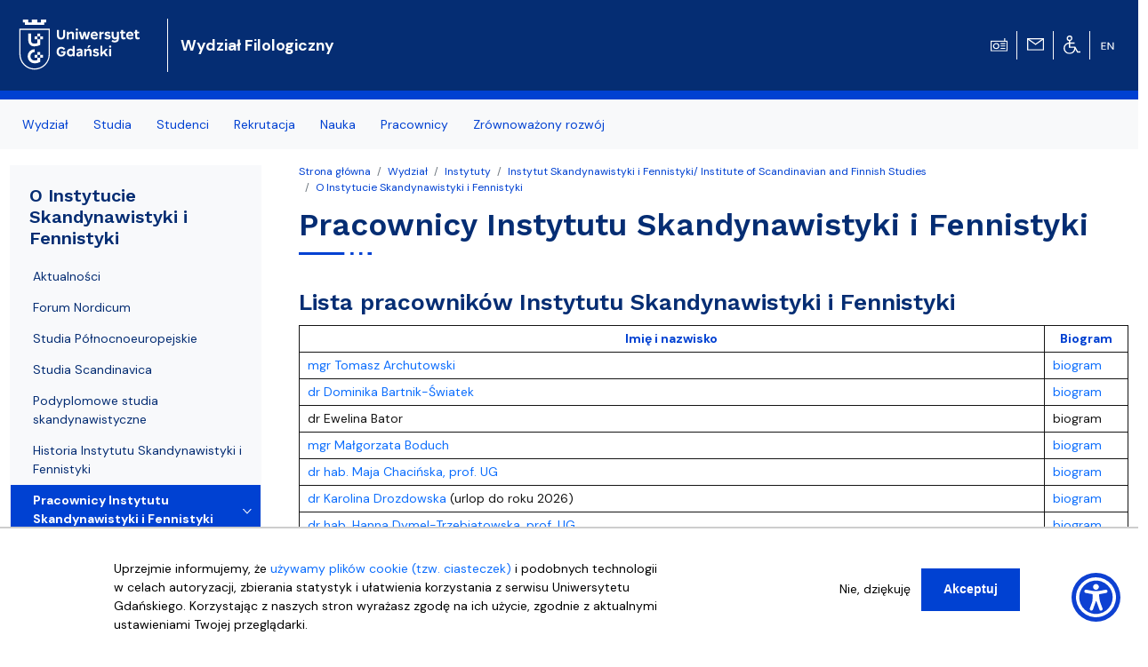

--- FILE ---
content_type: text/html; charset=UTF-8
request_url: https://fil.ug.edu.pl/wydzial/instytuty/instytut-skandynawistyki-i-fennistyki-institute-scandinavian-and-finnish-studies/o-instytucie-skandynawistyki-i-fennistyki/pracownicy-instytutu-skandynawistyki-i-fennistyki
body_size: 13612
content:
<!DOCTYPE html>
<html lang="pl" dir="ltr" prefix="content: http://purl.org/rss/1.0/modules/content/  dc: http://purl.org/dc/terms/  foaf: http://xmlns.com/foaf/0.1/  og: http://ogp.me/ns#  rdfs: http://www.w3.org/2000/01/rdf-schema#  schema: http://schema.org/  sioc: http://rdfs.org/sioc/ns#  sioct: http://rdfs.org/sioc/types#  skos: http://www.w3.org/2004/02/skos/core#  xsd: http://www.w3.org/2001/XMLSchema# ">
  <head>
    <meta charset="utf-8" />
<noscript><style>form.antibot * :not(.antibot-message) { display: none !important; }</style>
</noscript><script>window.dataLayer = window.dataLayer || [];function gtag(){dataLayer.push(arguments)};gtag("js", new Date());gtag("set", "developer_id.dMDhkMT", true);gtag("config", "UA-22577093-2", {"groups":"default","anonymize_ip":true,"link_attribution":true,"allow_ad_personalization_signals":false,"page_path":location.pathname + location.search + location.hash});gtag("config", "G-8BCSP4BDLX", {"groups":"default","link_attribution":true,"allow_ad_personalization_signals":false,"page_location":location.pathname + location.search + location.hash});</script>
<meta name="Generator" content="Drupal 9 (https://www.drupal.org)" />
<meta name="MobileOptimized" content="width" />
<meta name="HandheldFriendly" content="true" />
<meta name="viewport" content="width=device-width, initial-scale=1, shrink-to-fit=no" />
<script>window.euCookieComplianceLoadScripts = function(category) {var scriptTag = document.createElement("script");scriptTag.src = "https:\/\/www.googletagmanager.com\/gtag\/js";document.body.appendChild(scriptTag);var scriptTag = document.createElement("script");scriptTag.src = "https:\/\/www.google-analytics.com\/analytics.js";document.body.appendChild(scriptTag);var scriptTag = document.createElement("script");scriptTag.src = "https:\/\/connect.facebook.net\/en_US\/fbevents.js";document.body.appendChild(scriptTag);}</script>
<style>div#sliding-popup, div#sliding-popup .eu-cookie-withdraw-banner, .eu-cookie-withdraw-tab {background: #ffffff} div#sliding-popup.eu-cookie-withdraw-wrapper { background: transparent; } #sliding-popup h1, #sliding-popup h2, #sliding-popup h3, #sliding-popup p, #sliding-popup label, #sliding-popup div, .eu-cookie-compliance-more-button, .eu-cookie-compliance-secondary-button, .eu-cookie-withdraw-tab { color: #000000;} .eu-cookie-withdraw-tab { border-color: #000000;}
      .disagree-button.eu-cookie-compliance-more-button:focus,
      .eu-cookie-compliance-agree-button:focus,
      .eu-cookie-compliance-default-button:focus,
      .eu-cookie-compliance-hide-button:focus,
      .eu-cookie-compliance-more-button-thank-you:focus,
      .eu-cookie-withdraw-button:focus,
      .eu-cookie-compliance-save-preferences-button:focus { outline: 3px solid #f00; }</style>
<meta http-equiv="x-ua-compatible" content="ie=edge" />
<link rel="shortcut icon" href="/themes/faculty_base/images/logo-UG.svg" type="image/svg+xml" />
<link rel="canonical" href="/wydzial/instytuty/instytut-skandynawistyki-i-fennistyki-institute-scandinavian-and-finnish-studies/o-instytucie-skandynawistyki-i-fennistyki/pracownicy-instytutu-skandynawistyki-i-fennistyki" />
<link rel="shortlink" href="/taxonomy/term/28097" />
<link rel="delete-form" href="/taxonomy/term/28097/delete" />
<link rel="edit-form" href="/taxonomy/term/28097/edit" />
<link rel="clone-form" href="/entity_clone/taxonomy_term/28097" />
<link rel="devel-load" href="/devel/taxonomy_term/28097" />
<link rel="devel-render" href="/devel/taxonomy_term/28097/render" />
<link rel="devel-definition" href="/devel/taxonomy_term/28097/definition" />
<link rel="revision" href="/wydzial/instytuty/instytut-skandynawistyki-i-fennistyki-institute-scandinavian-and-finnish-studies/o-instytucie-skandynawistyki-i-fennistyki/pracownicy-instytutu-skandynawistyki-i-fennistyki" />
<link rel="token-devel" href="/taxonomy/term/28097/devel/token" />

<!-- parent_path: 'themes/faculty_base' -->
      <link rel="icon" href="/themes/faculty_base/images/favicons/favicon.ico" sizes="any">
      <link rel="icon" href="/themes/faculty_base/images/favicons/favicon.svg" type="image/svg+xml">
      <link rel="apple-touch-icon" href="/themes/faculty_base/images/favicons/apple-touch-icon.png">
      <link rel="manifest" href="/themes/faculty_base/site.webmanifest">

    <title>Pracownicy Instytutu Skandynawistyki i Fennistyki | Wydział Filologiczny Uniwersytetu Gdańskiego</title>
    <link rel="stylesheet" media="all" href="/sites/fil.ug.edu.pl/files/css/css_j0BYaTUiPckCBziID3vBWpzCgpNMt3xN0vErQ_9waqo.css" />
<link rel="stylesheet" media="all" href="/sites/fil.ug.edu.pl/files/css/css_DcBWgXfyX-D-a2r3pALSi_6IOrCPknUUlMDqbiL3i3E.css" />
<link rel="stylesheet" media="all" href="//cdn.jsdelivr.net/npm/bootstrap@5.2.3/dist/css/bootstrap.min.css" />
<link rel="stylesheet" media="all" href="//cdn.jsdelivr.net/npm/bootstrap-icons@1.10.3/font/bootstrap-icons.css" />
<link rel="stylesheet" media="all" href="/sites/fil.ug.edu.pl/files/css/css_IGLTGs1vZH0aAGUjfDPWHcIMILs3Cl185jhbOiSyovE.css" />
<link rel="stylesheet" media="print" href="/sites/fil.ug.edu.pl/files/css/css_Y4H_4BqmgyCtG7E7YdseTs2qvy9C34c51kBamDdgark.css" />
<link rel="stylesheet" media="all" href="/sites/fil.ug.edu.pl/files/css/css_wIlzh8uT8-qoW3-IX60aHUVmOUQvUkZYmN76iupQJLc.css" />

    
  </head>
  <body class="layout-one-sidebar layout-sidebar-first page-taxonomy-term-28097 page-vocabulary-architektura page-view-taxonomy-term path-taxonomy">
    <a href="#main-content" class="visually-hidden focusable skip-link">
      Przejdź do treści
    </a>
    
      <div class="dialog-off-canvas-main-canvas" data-off-canvas-main-canvas>
    <div id="page-wrapper"  class="fil-ug fil-version fil-ug fil-version" >
	<div id="page" class="page-content">


		<header id="header" class="header sticky-top" role="banner" aria-label="Nagłówek">

			<div class="navbar navbar-expand-lg navbar-dark bg-header py-4 ">
															<div class="container">
							<div class="w-100 d-flex">
								  <div id="block-faculty-fil-logoug" class="pr-md-4 col-sm-auto col-5 block block-block-content block-block-content1466fd96-9f4d-4a04-b6a6-cade332da551">
  
    
      <div class="m-0 content">
      
            <div class="clearfix text-formatted field field--name-body field--type-text-with-summary field--label-hidden field__item"><a class="navbar-brand" href="https://ug.edu.pl/" title="Strona główna"><img alt="Strona główna" class="align-top d-inline-block img-fluid" src="/themes/faculty_base/images/logo-UG.svg" /></a>
</div>
      
    </div>
  </div>
<div id="block-faculty-fil-nazwawydzialu" class="d-flex navbar-brand m-0 col col-md-auto align-items-center block block-block-content block-block-content235a4a0d-cca6-413e-8688-77d505edf3ce">
  
    
      <div class="text-light nazwa text-wrap content">
      
            <div class="clearfix text-formatted field field--name-body field--type-text-with-summary field--label-hidden field__item"><a class="text-white fs-5 fw-bold" href="/">Wydział Filologiczny</a></div>
      
    </div>
  </div>
<div id="block-faculty-fil-ikonytechniczne" class="d-none d-lg-flex align-items-center pr-4 w-auto ms-auto block block-block-content block-block-contenta8295708-6016-4580-a9fe-5b0afe4aa874">
  
    
      <div class="d-flex align-items-center">
      
            
      
      
                  
            <div class="clearfix text-formatted field field--name-body field--type-text-with-summary field--label-hidden field__item"><div class="row d-none d-lg-flex">
<div class="col pt-1 text-center border-end border-light"><a href="javascript:void(0)" onclick="window.open('http://player.mors.ug.edu.pl/sites/all/modules/jplayer/mors_popup.html', 'newWin','width=280,height=220')" title="Słucha  Radia MORS"><img alt="Radio MORS" src="https://ug.edu.pl/themes/ug_faculty/images/radio.svg" /></a></div>
<div class="col pt-1 text-center border-end border-light"><a href="https://outlook.com/ug.edu.pl" title="Poczta uniwersytecka"><img alt="Poczta UG" src="https://ug.edu.pl/themes/ug_faculty/images/mail.svg" /></a></div>
<div class="col pt-1 text-center border-end border-light"><a href="http://bariery.ug.edu.pl" title="Strona Biura ds. Osób Niepełnosprawnych"><img alt="Dla niepełnosprawnych" src="https://ug.edu.pl/themes/ug_faculty/images/wheelchair.svg" /></a></div>
<div class="col pt-1 text-center border-0"><a href="https://en.fil.ug.edu.pl" lang="en" title="English Version" xml:lang="en"><img alt="English Version" src="https://ug.edu.pl/themes/ug_faculty/images/en.svg" style="max-height: 38px;  min-height: 2em;" /></a></div>
</div>
</div>
      
            <div class="mx-2">
        
      </div>
    </div>
      </div>


							</div>
											</div>
				</div>

							<nav class="navigation bg-light navbar-nav-scroll border-10 mb-1" role="navigation">
					<div class="container py-0 my-0">
						  <div class="menutop d-flex region region-primary-menu">
    <div id="block-faculty-fil-menuglowne" class="menu-sf-faculty block block-superfish block-superfishmenu-glowne">
  
    
      <div class="content">
      


<ul id="superfish-menu-glowne" class="menu sf-menu sf-menu-glowne sf-horizontal sf-style-none megamennu">

  <li class="row d-flex d-md-none">
    <div class="col-auto">
      <a href="http://player.mors.ug.edu.pl/sites/all/modules/jplayer/mors_popup.html" tabindex="-1"
        title="Listen to Radio MORS" target="_blank">
        <span class="material-icons text-secondary">
          radio
        </span>
      </a>
    </div>
    <div class="col-auto pt-1">
      <a  href="https://outlook.com/ug.edu.pl" id="webmail" title="Poczta uniwersytecka">
      <span class="material-icons text-secondary">
        mail
      </span>
    </a>
    </div>
    <div class="col-auto pt-1"><a href="http://bariery.ug.edu.pl" id="accessibility"
      title="Strona Biura ds. Osób Niepełnosprawnych"><span class="material-icons text-secondary">accessible</span></a></div>
    <div class="col-auto d-flex align-items-center  fw-bold fs-3 text-secondary">

        

  <div class="en">
                                                                    <a href="https://en.fil.ug.edu.pl/" id="english" lang="en" title="English Version - Angielska wersja" class="other_language_lang fs-3">
      en
    </a>
   
  </div>

    
    </div>
    </li>

  
<li id="menu-glowne-taxonomy-menumenu-linktaxonomy-menumenu-linkmenu-glowne26434" class="active-trail sf-depth-1 menu-list menuparent"><a href="/wydzial" class="sf-depth-1 menuparent">Wydział</a><ul class="sf-multicolumn"><li class="sf-multicolumn-wrapper "><ol><li id="menu-glowne-taxonomy-menumenu-linktaxonomy-menumenu-linkmenu-glowne27963" class="sf-depth-2 menu-list sf-no-children"><a href="/wydzial/wladze" class="sf-depth-2">Władze</a></li><li id="menu-glowne-taxonomy-menumenu-linktaxonomy-menumenu-linkmenu-glowne28396" class="active-trail sf-depth-2 menu-list sf-no-children"><a href="/wydzial/instytuty" class="sf-depth-2">Instytuty</a></li><li id="menu-glowne-taxonomy-menumenu-linktaxonomy-menumenu-linkmenu-glowne45267" class="sf-depth-2 menu-list sf-no-children"><a href="/wydzial/biuro-dziekana" class="sf-depth-2">Biuro Dziekana</a></li><li id="menu-glowne-taxonomy-menumenu-linktaxonomy-menumenu-linkmenu-glowne28256" class="sf-depth-2 menu-list sf-no-children"><a href="/wydzial/o-wydziale" class="sf-depth-2">O Wydziale</a></li><li id="menu-glowne-taxonomy-menumenu-linktaxonomy-menumenu-linkmenu-glowne40327" class="sf-depth-2 menu-list sf-no-children"><a href="/wydzial/ludzie-filologicznego" class="sf-depth-2">Ludzie Filologicznego</a></li><li id="menu-glowne-taxonomy-menumenu-linktaxonomy-menumenu-linkmenu-glowne37939" class="sf-depth-2 menu-list sf-no-children"><a href="/wydzial/kronika-wydzialu" class="sf-depth-2">Kronika Wydziału</a></li><li id="menu-glowne-taxonomy-menumenu-linktaxonomy-menumenu-linkmenu-glowne44664" class="sf-depth-2 menu-list sf-no-children"><a href="/wydzial/wspolpraca-z-otoczeniem" class="sf-depth-2">Współpraca z otoczeniem</a></li><li id="menu-glowne-taxonomy-menumenu-linktaxonomy-menumenu-linkmenu-glowne30785" class="sf-depth-2 menu-list sf-no-children"><a href="/wydzial/aktualnosci" class="sf-depth-2">Aktualności</a></li><li id="menu-glowne-taxonomy-menumenu-linktaxonomy-menumenu-linkmenu-glowne28232" class="sf-depth-2 menu-list sf-no-children"><a href="/wydzial/ciekawe-i-pozyteczne" class="sf-depth-2">Ciekawe i pożyteczne</a></li><li id="menu-glowne-taxonomy-menumenu-linktaxonomy-menumenu-linkmenu-glowne28416" class="sf-depth-2 menu-list sf-no-children"><a href="/wydzial/kontakt" class="sf-depth-2">Kontakt</a></li></ol></li></ul></li><li id="menu-glowne-taxonomy-menumenu-linktaxonomy-menumenu-linkmenu-glowne26468" class="sf-depth-1 menu-list menuparent"><a href="/studia" class="sf-depth-1 menuparent">Studia</a><ul class="sf-multicolumn"><li class="sf-multicolumn-wrapper "><ol><li id="menu-glowne-taxonomy-menumenu-linktaxonomy-menumenu-linkmenu-glowne43143" class="sf-depth-2 menu-list sf-no-children"><a href="/studia/kierunki-studiow-i-i-ii-stopnia" class="sf-depth-2">Kierunki studiów I i II stopnia</a></li><li id="menu-glowne-taxonomy-menumenu-linktaxonomy-menumenu-linkmenu-glowne45352" class="sf-depth-2 menu-list sf-no-children"><a href="/studia/szkola-doktorska" class="sf-depth-2">Szkoła doktorska</a></li><li id="menu-glowne-taxonomy-menumenu-linktaxonomy-menumenu-linkmenu-glowne43144" class="sf-depth-2 menu-list sf-no-children"><a href="/studia/studia-podyplomowe" class="sf-depth-2">Studia podyplomowe</a></li><li id="menu-glowne-taxonomy-menumenu-linktaxonomy-menumenu-linkmenu-glowne45351" class="sf-depth-2 menu-list sf-no-children"><a href="/studia/european-masters-translation" class="sf-depth-2">European Master&#039;s in Translation</a></li><li id="menu-glowne-taxonomy-menumenu-linktaxonomy-menumenu-linkmenu-glowne28372" class="sf-depth-2 menu-list sf-no-children"><a href="/studia/wymiana-zagraniczna-i-mobilnosc" class="sf-depth-2">Wymiana zagraniczna i mobilność</a></li><li id="menu-glowne-taxonomy-menumenu-linktaxonomy-menumenu-linkmenu-glowne38793" class="sf-depth-2 menu-list sf-no-children"><a href="/studia/jakosc-ksztalcenia" class="sf-depth-2">Jakość kształcenia</a></li><li id="menu-glowne-taxonomy-menumenu-linktaxonomy-menumenu-linkmenu-glowne43492" class="sf-depth-2 menu-list sf-no-children"><a href="/studia/nasza-misja-ksztalcenia" class="sf-depth-2">Nasza misja kształcenia</a></li><li id="menu-glowne-taxonomy-menumenu-linktaxonomy-menumenu-linkmenu-glowne37938" class="sf-depth-2 menu-list sf-no-children"><a href="/studia/polski-dla-obcokrajowcow-polish-foreigners-courses" class="sf-depth-2">Polski dla obcokrajowców/ Polish for Foreigners Courses</a></li><li id="menu-glowne-taxonomy-menumenu-linktaxonomy-menumenu-linkmenu-glowne41743" class="sf-depth-2 menu-list sf-no-children"><a href="/studia/osrodek-egzaminacyjny-wydzialu-filologicznego" class="sf-depth-2">Ośrodek Egzaminacyjny Wydziału Filologicznego</a></li></ol></li></ul></li><li id="menu-glowne-taxonomy-menumenu-linktaxonomy-menumenu-linkmenu-glowne27916" class="sf-depth-1 menu-list menuparent"><a href="/studenci" class="sf-depth-1 menuparent">Studenci</a><ul class="sf-multicolumn"><li class="sf-multicolumn-wrapper "><ol><li id="menu-glowne-taxonomy-menumenu-linktaxonomy-menumenu-linkmenu-glowne27917" class="sf-depth-2 menu-list sf-no-children"><a href="/studenci/dziekanat" class="sf-depth-2">Dziekanat</a></li><li id="menu-glowne-taxonomy-menumenu-linktaxonomy-menumenu-linkmenu-glowne35574" class="sf-depth-2 menu-list sf-no-children"><a href="/studenci/dyzury-dziekana-i-prodziekanow" class="sf-depth-2">Dyżury dziekana i prodziekanów</a></li><li id="menu-glowne-taxonomy-menumenu-linktaxonomy-menumenu-linkmenu-glowne28293" class="sf-depth-2 menu-list sf-no-children"><a href="/studenci/plany-studiow-i-zajec" class="sf-depth-2">Plany studiów i zajęć</a></li><li id="menu-glowne-taxonomy-menumenu-linktaxonomy-menumenu-linkmenu-glowne27921" class="sf-depth-2 menu-list sf-no-children"><a href="/studenci/akademiki-i-stypendia" class="sf-depth-2">Akademiki i stypendia</a></li><li id="menu-glowne-taxonomy-menumenu-linktaxonomy-menumenu-linkmenu-glowne27094" class="sf-depth-2 menu-list sf-no-children"><a href="/studenci/kola-naukowe" class="sf-depth-2">Koła naukowe</a></li><li id="menu-glowne-taxonomy-menumenu-linktaxonomy-menumenu-linkmenu-glowne27918" class="sf-depth-2 menu-list sf-no-children"><a href="/studenci/kalendarz-akademicki" class="sf-depth-2">Kalendarz akademicki</a></li><li id="menu-glowne-taxonomy-menumenu-linktaxonomy-menumenu-linkmenu-glowne45140" class="sf-depth-2 menu-list sf-no-children"><a href="/studenci/tutoring" class="sf-depth-2">Tutoring</a></li><li id="menu-glowne-taxonomy-menumenu-linktaxonomy-menumenu-linkmenu-glowne31633" class="sf-depth-2 menu-list sf-no-children"><a href="/studenci/praktyki" class="sf-depth-2">Praktyki</a></li><li id="menu-glowne-taxonomy-menumenu-linktaxonomy-menumenu-linkmenu-glowne36237" class="sf-depth-2 menu-list sf-no-children"><a href="/studenci/rada-samorzadu-studentow" class="sf-depth-2">Rada Samorządu Studentów</a></li><li id="menu-glowne-taxonomy-menumenu-linktaxonomy-menumenu-linkmenu-glowne27922" class="sf-depth-2 menu-list sf-no-children"><a href="/studenci/oplaty-za-studia" class="sf-depth-2">Opłaty za studia</a></li><li id="menu-glowne-taxonomy-menumenu-linktaxonomy-menumenu-linkmenu-glowne39696" class="sf-depth-2 menu-list sf-no-children"><a href="/studenci/przewodnik-studenta-i-roku" class="sf-depth-2">Przewodnik studenta I roku</a></li><li id="menu-glowne-taxonomy-menumenu-linktaxonomy-menumenu-linkmenu-glowne27923" class="sf-depth-2 menu-list sf-no-children"><a href="/studenci/zasady-skladania-prac-dyplomowych" class="sf-depth-2">Zasady składania prac dyplomowych</a></li><li id="menu-glowne-taxonomy-menumenu-linktaxonomy-menumenu-linkmenu-glowne27924" class="sf-depth-2 menu-list sf-no-children"><a href="/studenci/zasady-przeniesienia-studenta" class="sf-depth-2">Zasady przeniesienia studenta</a></li><li id="menu-glowne-taxonomy-menumenu-linktaxonomy-menumenu-linkmenu-glowne45405" class="sf-depth-2 menu-list sf-no-children"><a href="/studenci/indywidualna-organizacja-studiow" class="sf-depth-2">Indywidualna organizacja studiów</a></li><li id="menu-glowne-taxonomy-menumenu-linktaxonomy-menumenu-linkmenu-glowne27925" class="sf-depth-2 menu-list sf-no-children"><a href="/studenci/wzory-wnioskow" class="sf-depth-2">Wzory wniosków</a></li><li id="menu-glowne-taxonomy-menumenu-linktaxonomy-menumenu-linkmenu-glowne45175" class="sf-depth-2 menu-list sf-no-children"><a href="/studenci/terminy-skladania-wnioskow" class="sf-depth-2">Terminy składania wniosków</a></li><li id="menu-glowne-taxonomy-menumenu-linktaxonomy-menumenu-linkmenu-glowne27931" class="sf-depth-2 menu-list sf-no-children"><a href="/studenci/studenci-niepelnosprawni" class="sf-depth-2">Studenci niepełnosprawni</a></li><li id="menu-glowne-taxonomy-menumenu-linktaxonomy-menumenu-linkmenu-glowne43004" class="sf-depth-2 menu-list sf-no-children"><a href="/studenci/biuro-karier" class="sf-depth-2">Biuro Karier</a></li></ol></li></ul></li><li id="menu-glowne-taxonomy-menumenu-linktaxonomy-menumenu-linkmenu-glowne26448" class="sf-depth-1 menu-list menuparent"><a href="/rekrutacja" class="sf-depth-1 menuparent">Rekrutacja</a><ul class="sf-multicolumn"><li class="sf-multicolumn-wrapper "><ol><li id="menu-glowne-taxonomy-menumenu-linktaxonomy-menumenu-linkmenu-glowne39412" class="sf-depth-2 menu-list sf-no-children"><a href="/rekrutacja/studia-i-stopnia" class="sf-depth-2">Studia I stopnia</a></li><li id="menu-glowne-taxonomy-menumenu-linktaxonomy-menumenu-linkmenu-glowne39416" class="sf-depth-2 menu-list sf-no-children"><a href="/rekrutacja/studia-ii-stopnia" class="sf-depth-2">Studia II stopnia</a></li><li id="menu-glowne-taxonomy-menumenu-linktaxonomy-menumenu-linkmenu-glowne39430" class="sf-depth-2 menu-list sf-no-children"><a href="/rekrutacja/studia-iii-stopnia" class="sf-depth-2">Studia III stopnia</a></li><li id="menu-glowne-taxonomy-menumenu-linktaxonomy-menumenu-linkmenu-glowne27915" class="sf-depth-2 menu-list sf-no-children"><a href="/rekrutacja/studia-podyplomowe" class="sf-depth-2">Studia podyplomowe</a></li><li id="menu-glowne-taxonomy-menumenu-linktaxonomy-menumenu-linkmenu-glowne38962" class="sf-depth-2 menu-list sf-no-children"><a href="/rekrutacja/lista-kierunkow" class="sf-depth-2">Lista kierunków</a></li><li id="menu-glowne-taxonomy-menumenu-linktaxonomy-menumenu-linkmenu-glowne28370" class="sf-depth-2 menu-list sf-no-children"><a href="/rekrutacja/internetowa-rejestracja-kandydatow" class="sf-depth-2">Internetowa Rejestracja Kandydatów</a></li><li id="menu-glowne-taxonomy-menumenu-linktaxonomy-menumenu-linkmenu-glowne40846" class="sf-depth-2 menu-list sf-no-children"><a href="/rekrutacja/guide-study-fields" class="sf-depth-2">Guide to study fields</a></li><li id="menu-glowne-taxonomy-menumenu-linktaxonomy-menumenu-linkmenu-glowne40755" class="sf-depth-2 menu-list sf-no-children"><a href="/rekrutacja/putevoditel-po-otdeleniyam-filologicheskogo-fakulteta" class="sf-depth-2">Путеводитель по отделениям Филологического факультета</a></li></ol></li></ul></li><li id="menu-glowne-taxonomy-menumenu-linktaxonomy-menumenu-linkmenu-glowne26458" class="sf-depth-1 menu-list menuparent"><a href="/nauka" class="sf-depth-1 menuparent">Nauka</a><ul class="sf-multicolumn"><li class="sf-multicolumn-wrapper "><ol><li id="menu-glowne-taxonomy-menumenu-linktaxonomy-menumenu-linkmenu-glowne45270" class="sf-depth-2 menu-list sf-no-children"><a href="/nauka/wspolpraca-miedzynarodowa" class="sf-depth-2">Współpraca międzynarodowa</a></li><li id="menu-glowne-taxonomy-menumenu-linktaxonomy-menumenu-linkmenu-glowne28451" class="sf-depth-2 menu-list sf-no-children"><a href="/nauka/projekty-naukowe" class="sf-depth-2">Projekty naukowe</a></li><li id="menu-glowne-taxonomy-menumenu-linktaxonomy-menumenu-linkmenu-glowne44647" class="sf-depth-2 menu-list sf-no-children"><a href="/nauka/grupy-badawcze-sea-eu" class="sf-depth-2">Grupy badawcze SEA-EU</a></li><li id="menu-glowne-taxonomy-menumenu-linktaxonomy-menumenu-linkmenu-glowne28395" class="sf-depth-2 menu-list sf-no-children"><a href="/nauka/konferencjeconferences" class="sf-depth-2">Konferencje/Conferences</a></li><li id="menu-glowne-taxonomy-menumenu-linktaxonomy-menumenu-linkmenu-glowne43090" class="sf-depth-2 menu-list sf-no-children"><a href="/nauka/rady-dyscyplin-naukowych" class="sf-depth-2">Rady dyscyplin naukowych</a></li><li id="menu-glowne-taxonomy-menumenu-linktaxonomy-menumenu-linkmenu-glowne28448" class="sf-depth-2 menu-list sf-no-children"><a href="/nauka/zespoly-badawcze" class="sf-depth-2">Zespoły badawcze</a></li><li id="menu-glowne-taxonomy-menumenu-linktaxonomy-menumenu-linkmenu-glowne28393" class="sf-depth-2 menu-list sf-no-children"><a href="/nauka/czasopisma-i-publikacje" class="sf-depth-2">Czasopisma i publikacje</a></li><li id="menu-glowne-taxonomy-menumenu-linktaxonomy-menumenu-linkmenu-glowne28390" class="sf-depth-2 menu-list sf-no-children"><a href="/nauka/postepowania-naukowe" class="sf-depth-2">Postępowania naukowe</a></li><li id="menu-glowne-taxonomy-menumenu-linktaxonomy-menumenu-linkmenu-glowne31140" class="sf-depth-2 menu-list sf-no-children"><a href="/nauka/stopnie-i-tytuly-naukowe" class="sf-depth-2">Stopnie i tytuły naukowe</a></li></ol></li></ul></li><li id="menu-glowne-taxonomy-menumenu-linktaxonomy-menumenu-linkmenu-glowne26463" class="sf-depth-1 menu-list menuparent"><a href="/pracownicy" class="sf-depth-1 menuparent">Pracownicy</a><ul class="sf-multicolumn"><li class="sf-multicolumn-wrapper "><ol><li id="menu-glowne-taxonomy-menumenu-linktaxonomy-menumenu-linkmenu-glowne28445" class="sf-depth-2 menu-list sf-no-children"><a href="/pracownicy/konkursy-o-prace" class="sf-depth-2">Konkursy o pracę</a></li><li id="menu-glowne-taxonomy-menumenu-linktaxonomy-menumenu-linkmenu-glowne27933" class="sf-depth-2 menu-list sf-no-children"><a href="/pracownicy/kalendarz-akademicki" class="sf-depth-2">Kalendarz akademicki</a></li><li id="menu-glowne-taxonomy-menumenu-linktaxonomy-menumenu-linkmenu-glowne27934" class="sf-depth-2 menu-list sf-no-children"><a href="/pracownicy/prawo-akademickie" class="sf-depth-2">Prawo akademickie</a></li><li id="menu-glowne-taxonomy-menumenu-linktaxonomy-menumenu-linkmenu-glowne27935" class="sf-depth-2 menu-list sf-no-children"><a href="/pracownicy/instytucje-nauki" class="sf-depth-2">Instytucje nauki</a></li></ol></li></ul></li><li id="menu-glowne-taxonomy-menumenu-linktaxonomy-menumenu-linkmenu-glowne45306" class="sf-depth-1 menu-list sf-no-children"><a href="/zrownowazony-rozwoj" class="sf-depth-1">Zrównoważony rozwój</a></li>


</ul>
    </div>
  </div>

  </div>

					</div>
				</nav>
					</header>
		
					<div class="highlighted">
				<aside class="container-fluid section clearfix" role="complementary">
					  <div data-drupal-messages-fallback class="hidden"></div>


				</aside>
			</div>
				
							<div id="main" class="container main-content">
					
					<div class="row gx-5 gy-1 row-offcanvas row-offcanvas-left clearfix">
						<main class="col" role="main" id="content">
							<section class="section">
								  <div id="block-faculty-fil-breadcrumbs" class="block block-system block-system-breadcrumb-block">
  
    
      <div class="content">
      

  <nav role="navigation" aria-label="breadcrumb">
    <ol class="breadcrumb">
                  <li class="breadcrumb-item">
          <a href="/">Strona główna</a>
        </li>
                        <li class="breadcrumb-item">
          <a href="/wydzial">Wydział</a>
        </li>
                        <li class="breadcrumb-item">
          <a href="/wydzial/instytuty">Instytuty</a>
        </li>
                        <li class="breadcrumb-item">
          <a href="/wydzial/instytuty/instytut-skandynawistyki-i-fennistyki-institute-scandinavian-and-finnish-studies">Instytut Skandynawistyki i Fennistyki/ Institute of Scandinavian and Finnish Studies</a>
        </li>
                        <li class="breadcrumb-item">
          <a href="/wydzial/instytuty/instytut-skandynawistyki-i-fennistyki-institute-scandinavian-and-finnish-studies/o-instytucie-skandynawistyki-i-fennistyki">O Instytucie Skandynawistyki i Fennistyki</a>
        </li>
              </ol>
  </nav>

    </div>
  </div>
<div id="block-tytulstrony" class="block block-core block-page-title-block">
  
    
      <div class="content">
      
  <h1 class="title fw-bold">Pracownicy Instytutu Skandynawistyki i Fennistyki</h1>


    </div>
  </div>
<div id="block-faculty-fil-content" class="block block-system block-system-main-block">
  
    
      <div class="content">
      <div class="views-element-container"><div class="view view-taxonomy-term view-id-taxonomy_term view-display-id-page_1 js-view-dom-id-b927334375171fad64621bd6fd8d46d5235fe92db215fbfae173564c651fe7e5">
  
    
      <div class="view-header">
      <div about="/wydzial/instytuty/instytut-skandynawistyki-i-fennistyki-institute-scandinavian-and-finnish-studies/o-instytucie-skandynawistyki-i-fennistyki/pracownicy-instytutu-skandynawistyki-i-fennistyki" id="taxonomy-term-28097" class="taxonomy-term vocabulary-architektura">
  
    
  <div class="content">


                      <div class="views-element-container"><div class="view view-prezentacja-w-kategorii view-id-prezentacja_w_kategorii view-display-id-blok_pelna_tresc js-view-dom-id-f4def898652562cbaf63c70c45ac7fd9571c474355fcf0ea208fd016f8a679e4">
  
    
      
      <div class="view-content row">
          <div class="views-row">
    <div>

<article data-history-node-id="12607" role="article" about="/strona/12607/lista-pracownikow-instytutu-skandynawistyki-i-fennistyki" class="node node--type-strona node--view-mode-full clearfix">
  <header>
    
          <h2 class="node__title">
                  <span class="field field--name-title field--type-string field--label-hidden">Lista pracowników Instytutu Skandynawistyki i Fennistyki</span>

              </h2>
        

  </header>

  <div class="node__content clearfix">

                  


            <div class="clearfix text-formatted field field--name-body field--type-text-with-summary field--label-hidden field__item"><table align="center" border="1" cellpadding="0" cellspacing="0" height="585" width="470">
<tbody>
<tr>
<td colspan="2" width="247">
<div align="center"><b>Imię i nazwisko</b></div>
</td>
<td width="94">
<div align="center"><b>Biogram</b></div>
</td>
</tr>
<tr>
<td colspan="2" width="247">
<div><a href="javascript:void(location.href='mailto:'+String.fromCharCode(116,111,109,97,115,122,46,97,114,99,104,117,116,111,119,115,107,105,64,117,103,46,101,100,117,46,112,108))">mgr Tomasz Archutowski</a><a href="javascript:void(location.href='mailto:'+String.fromCharCode(102,105,110,116,97,64,117,110,105,118,46,103,100,97,46,112,108))"> </a></div>
</td>
<td class="rtecenter" width="94"><a href="http://ug.edu.pl/pracownik/233/tomasz_archutowski">biogram</a></td>
</tr>
<tr>
<td colspan="2" width="247"><a href="mailto:dominika.bartnik-swiatek@ug.edu.pl">dr Dominika Bartnik-Światek</a></td>
<td class="rtecenter" width="94"><a href="https://fil.ug.edu.pl/pracownik/79661/dominika_bartnik-swiatek">biogram</a></td>
</tr>
<tr>
<td colspan="2" width="247">dr Ewelina Bator</td>
<td class="rtecenter" width="94">biogram</td>
</tr>
<tr>
<td colspan="2" valign="top" width="247">
<div><a href="javascript:void(location.href='mailto:'+String.fromCharCode(109,97,108,103,111,114,122,97,116,97,46,98,111,100,117,99,104,64,117,103,46,101,100,117,46,112,108,32))">mgr Małgorzata Boduch</a> </div>
</td>
<td class="rtecenter" valign="top" width="94"><a href="http://ug.edu.pl/pracownik/49595/malgorzata_boduch">biogram</a></td>
</tr>
<tr>
<td colspan="2" valign="top" width="247">
<div><a href="javascript:void(location.href='mailto:'+String.fromCharCode(109,97,106,97,46,99,104,97,99,105,110,115,107,97,64,117,103,46,101,100,117,46,112,108))">dr hab. Maja Chacińska, prof. UG</a></div>
</td>
<td class="rtecenter" valign="top" width="94"><a href="http://ug.edu.pl/pracownik/520/maja_chacinska">biogram</a></td>
</tr>
<tr>
<td colspan="2" valign="top" width="247">
<div><a href="javascript:void(location.href='mailto:'+String.fromCharCode(107,97,114,111,108,105,110,97,46,100,114,111,122,100,111,119,115,107,97,64,117,103,46,101,100,117,46,112,108,32))">dr Karolina Drozdowska </a>(urlop do roku 2026)</div>
</td>
<td class="rtecenter" valign="top" width="94"><a href="http://ug.edu.pl/pracownik/4433/karolina_drozdowska">biogram</a></td>
</tr>
<tr>
<td colspan="2" valign="top" width="247">
<div><a href="javascript:void(location.href='mailto:'+String.fromCharCode(104,97,110,110,97,46,100,121,109,101,108,45,116,114,122,101,98,105,97,116,111,119,115,107,97,64,117,103,46,101,100,117,46,112,108))">dr hab. Hanna Dymel-Trzebiatowska, prof. UG</a></div>
</td>
<td class="rtecenter" valign="top" width="94"><a href="http://ug.edu.pl/pracownik/767/hanna_dymel-trzebiatowska">biogram</a></td>
</tr>
<tr>
<td colspan="2" valign="top" width="247"><span style="font-family: Aptos, Aptos_EmbeddedFont, Aptos_MSFontService, Calibri, Helvetica, sans-serif, serif, EmojiFont; font-size: 12pt; color: rgb(0, 0, 0);">mgr Björn Fleischmann</span></td>
<td class="rtecenter" valign="top" width="94">biogram</td>
</tr>
<tr>
<td colspan="2" width="247">
<div><a href="javascript:void(location.href='mailto:'+String.fromCharCode(104,101,108,101,110,97,46,103,97,114,99,122,121,110,115,107,97,64,117,103,46,101,100,117,46,112,108,32))">dr Helena Garczyńska</a></div>
</td>
<td class="rtecenter" width="94"><a href="http://ug.edu.pl/pracownik/854/helena_garczynska">biogram</a></td>
</tr>
<tr>
<td colspan="2" width="247">
<div><a href="javascript:void(location.href='mailto:'+String.fromCharCode(109,97,114,116,97,46,103,114,122,101,99,104,110,105,107,64,117,103,46,101,100,117,46,112,108,32))">dr Marta Grzechnik</a></div>
</td>
<td class="rtecenter" width="94"><a href="http://ug.edu.pl/pracownik/978/marta_grzechnik">biogram</a></td>
</tr>
<tr>
<td colspan="2" width="247">
<div><a href="javascript:void(location.href='mailto:'+String.fromCharCode(106,117,115,116,121,110,97,46,104,97,98,101,114,45,98,105,97,108,121,64,117,103,46,101,100,117,46,112,108))">dr Justyna Haber-Biały</a></div>
</td>
<td class="rtecenter" width="94"><a href="http://ug.edu.pl/pracownik/1017/justyna_haber-bialy">biogram</a></td>
</tr>
<tr>
<td colspan="2" width="247"><a href="mailto:marta.hajdyla@ug.edu.pl">mgr Marta Hajdyła </a>(urlop macierzyński)</td>
<td class="rtecenter" width="94">biogram</td>
</tr>
<tr>
<td colspan="2" width="247"><a href="javascript:void(location.href='mailto:'+String.fromCharCode(98,111,46,104,101,108,108,100,101,110,64,117,103,46,101,100,117,46,112,108))">mgr Bo Hellden </a></td>
<td class="rtecenter" width="94"><a href="https://fil.ug.edu.pl/pracownik/60764/hellden_bo">biogram</a></td>
</tr>
<tr>
<td colspan="2" width="247">mgr Mariusz Jakimowicz</td>
<td class="rtecenter" width="94">biogram</td>
</tr>
<tr>
<td colspan="2" width="247"><a href="mailto:beata.jazwinska@ug.edu.pl">mgr Beata Jaźwińska</a></td>
<td class="rtecenter" width="94">biogram</td>
</tr>
<tr>
<td colspan="2" width="247">mgr Anna Jurgielewicz</td>
<td class="rtecenter" width="94">biogram</td>
</tr>
<tr>
<td colspan="2" valign="top" width="247"><a href="mailto:aleksandra.kalinowska@ug.edu.pl">mgr Aleksandra Kalinowska</a></td>
<td class="rtecenter" valign="top" width="94">biogram</td>
</tr>
<tr>
<td colspan="2" valign="top" width="247">mgr Aleksandra Kieliszewska </td>
<td class="rtecenter" valign="top" width="94">biogram</td>
</tr>
<tr>
<td colspan="2" valign="top" width="247">mgr Anna Klimont</td>
<td class="rtecenter" valign="top" width="94">biogram</td>
</tr>
<tr>
<td colspan="2" valign="top" width="247"><a href="javascript:void(location.href='mailto:'+String.fromCharCode(98,97,114,98,97,114,97,46,107,117,99,122,109,97,114,115,107,97,45,117,114,98,97,110,105,97,107,64,117,103,46,101,100,117,46,112,108,32))">mgr Barbara Kuczmarska-Urbaniak</a></td>
<td class="rtecenter" valign="top" width="94"><a href="https://repozytorium.bg.ug.edu.pl/info/author/UOG8731509ce19d4b1288bc628b794ddf9b/">biogram</a></td>
</tr>
<tr>
<td colspan="2" valign="top" width="247">dr Katarzyna Maćkała</td>
<td class="rtecenter" valign="top" width="94">biogram</td>
</tr>
<tr>
<td colspan="2" valign="top" width="247">mgr Dominika Majkowska</td>
<td class="rtecenter" valign="top" width="94">biogram</td>
</tr>
<tr>
<td colspan="2" width="247">
<div><a href="javascript:void(location.href='mailto:'+String.fromCharCode(107,97,116,97,114,122,121,110,97,46,109,105,99,104,110,105,101,119,105,99,122,45,118,101,105,115,108,97,110,100,64,117,103,46,101,100,117,46,112,108,32))">dr Katarzyna Michniewicz-Veisland</a><a href="javascript:void(location.href='mailto:'+String.fromCharCode(102,105,110,107,109,64,117,110,105,118,46,103,100,97,46,112,108))"> </a></div>
</td>
<td class="rtecenter" width="94"><a href="http://ug.edu.pl/pracownik/1973/katarzyna_michniewicz-veisland">biogram</a></td>
</tr>
<tr>
<td colspan="2" width="247"><a href="javascript:void(location.href='mailto:'+String.fromCharCode(107,97,122,105,109,105,101,114,122,46,109,117,115,105,97,108,64,117,103,46,101,100,117,46,112,108,32))">dr hab. Kazimierz Musiał, prof. UG</a> (urlop do 2027)</td>
<td class="rtecenter" width="94"><a href="http://ug.edu.pl/pracownik/2046/kazimierz_musial">biogram</a></td>
</tr>
<tr>
<td colspan="2" width="247"><a href="javascript:void(location.href='mailto:'+String.fromCharCode(109,97,103,100,97,108,101,110,97,46,112,111,100,108,97,115,107,97,64,117,103,46,101,100,117,46,112,108))">mgr Magdalena Podlaska</a> (zwolnienie 2024/2025)</td>
<td class="rtecenter" width="94"><a href="https://fil.ug.edu.pl/pracownik/69807/magdalena_podlaska">biogram</a></td>
</tr>
<tr>
<td colspan="2" width="247"><a href="javascript:void(location.href='mailto:'+String.fromCharCode(108,97,117,114,97,46,115,97,110,116,111,111,64,117,103,46,101,100,117,46,112,108))">mgr Laura Santoo </a></td>
<td class="rtecenter" width="94"><a href="https://fil.ug.edu.pl/pracownik/69806/laura_santoo">biogram</a></td>
</tr>
<tr>
<td colspan="2" width="247"><a href="mailto:anna.prorok@ug.edu.pl">mgr Anna Prorok</a></td>
<td class="rtecenter" width="94">biogram</td>
</tr>
<tr>
<td colspan="2" width="247"><a href="javascript:void(location.href='mailto:'+String.fromCharCode(109,97,114,105,97,46,115,105,98,105,110,115,107,97,64,117,103,46,101,100,117,46,112,108))">dr hab. Maria Sibińska, prof. UG</a></td>
<td class="rtecenter" width="94"><a href="https://old.ug.edu.pl/pracownik/117424/maria_sibinska">biogram</a></td>
</tr>
<tr>
<td colspan="2" width="247">dr Marta Skorek</td>
<td class="rtecenter" width="94">biogram</td>
</tr>
<tr>
<td colspan="2" width="247">
<div><a href="javascript:void(location.href='mailto:'+String.fromCharCode(109,97,103,100,97,108,101,110,97,46,115,108,97,115,107,97,64,117,103,46,101,100,117,46,112,108))">mgr Magdalena Śląska</a><a href="javascript:void(location.href='mailto:'+String.fromCharCode(109,97,103,100,97,108,101,110,97,115,108,97,115,107,97,64,111,50,46,112,108,32))"> </a></div>
</td>
<td class="rtecenter" width="94"><a href="http://ug.edu.pl/pracownik/2940/magdalena_maria_slaska">biogram</a></td>
</tr>
<tr>
<td colspan="2" width="247">dr Terje Wagener</td>
<td class="rtecenter" width="94">biogram</td>
</tr>
<tr>
<td colspan="2" width="247"><a href="javascript:void(location.href='mailto:'+String.fromCharCode(107,97,116,97,114,122,121,110,97,46,119,111,106,97,110,64,117,103,46,101,100,117,46,112,108,32))">dr hab. Katarzyna Wojan, prof. UG</a></td>
<td class="rtecenter" width="94"><a href="http://ug.edu.pl/pracownik/3205/katarzyna_wojan">biogram</a></td>
</tr>
</tbody>
</table>
<div> </div>
<div> </div>
</div>
      
            </div>

    
      <a class="toggle_record-link">
      <div class="toggle_record">
        <div class="toggle_record-box">
          <div class="toggle_record-box-one toggle_record-box-line"></div>
          <div class="toggle_record-box-two toggle_record-box-line"></div>
        </div>
        <span class="toggle_record-text">Pokaż rejestr zmian</span>
              </div>
    </a>
    <div class="node__meta toggle_record-description">
      <hr/>
                                      
                
        
                
                                    
        <span>
          Data publikacji: poniedziałek, 8. Wrzesień 2008 - 00:00; osoba wprowadzająca: Importer Automatyczny        </span>
        <span>
          Ostatnia zmiana: czwartek, 6. Listopad 2025 - 10:01; osoba wprowadzająca: Aleksandra Kalinowska        </span>
            
    </div>
  
</article>
</div>
  </div>

    </div>
  
          </div>
</div>

        </div>
</div>

    </div>
      
  
              
          </div>
</div>

    </div>
  </div>


							</section>
						</main>
													<div class="sidebar_first sidebar col-md-3 order-first" id="sidebar_first">
								<aside class="section" role="complementary">
									  <nav role="navigation" aria-labelledby="block-faculty-fil-menu-glowne-menu" id="block-faculty-fil-menu-glowne" class="mt-3 block navigation sidebar-menu-glowne">
    

  <button class="btn p-0 btn-white d-flex d-lg-none fw-bold fs-5 w-100 text-start justify-content-between" type="button" data-bs-toggle="collapse" data-bs-target="#collapseExample" aria-expanded="false" aria-controls="collapseExample">
    <a href="/wydzial/instytuty/instytut-skandynawistyki-i-fennistyki-institute-scandinavian-and-finnish-studies/o-instytucie-skandynawistyki-i-fennistyki">O Instytucie Skandynawistyki i Fennistyki</a>   <i class="material-icons d-block d-lg-none ml-auto text-primary"> expand_more</i>
  </button>



  <h3 class="px-2 pt-2 mb-3 fw-bold text-dark d-none d-md-block" id="block-faculty-fil-menu-glowne-menu"><a href="/wydzial/instytuty/instytut-skandynawistyki-i-fennistyki-institute-scandinavian-and-finnish-studies/o-instytucie-skandynawistyki-i-fennistyki">O Instytucie Skandynawistyki i Fennistyki</a>
</h3>
  
  <div class="collapse dont-collapse-sm mt-4 mt-lg-0" id="collapseExample">
        
              <ul class="clearfix nav">
                    <li class="nav-item">
                <a href="/wydzial/instytuty/instytut-skandynawistyki-i-fennistyki-institute-scandinavian-and-finnish-studies/o-instytucie-skandynawistyki-i-fennistyki/aktualnosci" class="nav-link nav-link--wydzial-instytuty-instytut-skandynawistyki-i-fennistyki-institute-scandinavian-and-finnish-studies-o-instytucie-skandynawistyki-i-fennistyki-aktualnosci" data-drupal-link-system-path="taxonomy/term/28094">Aktualności</a>
              </li>
                <li class="nav-item">
                <a href="/wydzial/instytuty/instytut-skandynawistyki-i-fennistyki-institute-scandinavian-and-finnish-studies/o-instytucie-skandynawistyki-i-fennistyki/forum-nordicum" class="nav-link nav-link--wydzial-instytuty-instytut-skandynawistyki-i-fennistyki-institute-scandinavian-and-finnish-studies-o-instytucie-skandynawistyki-i-fennistyki-forum-nordicum" data-drupal-link-system-path="taxonomy/term/43878">Forum Nordicum</a>
              </li>
                <li class="nav-item">
                <a href="/wydzial/instytuty/instytut-skandynawistyki-i-fennistyki-institute-scandinavian-and-finnish-studies/o-instytucie-skandynawistyki-i-fennistyki/studia-polnocnoeuropejskie" class="nav-link nav-link--wydzial-instytuty-instytut-skandynawistyki-i-fennistyki-institute-scandinavian-and-finnish-studies-o-instytucie-skandynawistyki-i-fennistyki-studia-polnocnoeuropejskie" data-drupal-link-system-path="taxonomy/term/45255">Studia Północnoeuropejskie</a>
              </li>
                <li class="nav-item">
                <a href="/wydzial/instytuty/instytut-skandynawistyki-i-fennistyki-institute-scandinavian-and-finnish-studies/o-instytucie-skandynawistyki-i-fennistyki/studia-scandinavica" class="nav-link nav-link--wydzial-instytuty-instytut-skandynawistyki-i-fennistyki-institute-scandinavian-and-finnish-studies-o-instytucie-skandynawistyki-i-fennistyki-studia-scandinavica" data-drupal-link-system-path="taxonomy/term/41326">Studia Scandinavica</a>
              </li>
                <li class="nav-item">
                <a href="/wydzial/instytuty/instytut-skandynawistyki-i-fennistyki-institute-scandinavian-and-finnish-studies/o-instytucie-skandynawistyki-i-fennistyki/podyplomowe-studia-skandynawistyczne" class="nav-link nav-link--wydzial-instytuty-instytut-skandynawistyki-i-fennistyki-institute-scandinavian-and-finnish-studies-o-instytucie-skandynawistyki-i-fennistyki-podyplomowe-studia-skandynawistyczne" data-drupal-link-system-path="taxonomy/term/45024">Podyplomowe studia skandynawistyczne</a>
              </li>
                <li class="nav-item">
                <a href="/wydzial/instytuty/instytut-skandynawistyki-i-fennistyki-institute-scandinavian-and-finnish-studies/o-instytucie-skandynawistyki-i-fennistyki/historia-instytutu-skandynawistyki-i-fennistyki" class="nav-link nav-link--wydzial-instytuty-instytut-skandynawistyki-i-fennistyki-institute-scandinavian-and-finnish-studies-o-instytucie-skandynawistyki-i-fennistyki-historia-instytutu-skandynawistyki-i-fennistyki" data-drupal-link-system-path="taxonomy/term/28091">Historia Instytutu Skandynawistyki i Fennistyki</a>
              </li>
                <li class="nav-item menu-item--expanded menu-item--active-trail">
                <a href="/wydzial/instytuty/instytut-skandynawistyki-i-fennistyki-institute-scandinavian-and-finnish-studies/o-instytucie-skandynawistyki-i-fennistyki/pracownicy-instytutu-skandynawistyki-i-fennistyki" class="nav-link active [base64] is-active" data-drupal-link-system-path="taxonomy/term/28097">Pracownicy Instytutu Skandynawistyki i Fennistyki</a>
                                <ul class="menu">
                    <li class="nav-item">
                <a href="/wydzial/instytuty/instytut-skandynawistyki-i-fennistyki-institute-scandinavian-and-finnish-studies/o-instytucie-skandynawistyki-i-fennistyki/pracownicy-instytutu-skandynawistyki-i-fennistyki/wspolpracownicy-dydaktyczni" class="nav-link [base64]" data-drupal-link-system-path="taxonomy/term/40356">Współpracownicy dydaktyczni</a>
              </li>
                <li class="nav-item">
                <a href="/wydzial/instytuty/instytut-skandynawistyki-i-fennistyki-institute-scandinavian-and-finnish-studies/o-instytucie-skandynawistyki-i-fennistyki/pracownicy-instytutu-skandynawistyki-i-fennistyki/sluchacze-szkoly-doktorskiej-nauk-humanistycznych-i-spolecznych" class="nav-link [base64]" data-drupal-link-system-path="taxonomy/term/44621">Słuchacze Szkoły Doktorskiej Nauk Humanistycznych i Społecznych</a>
              </li>
        </ul>
  
              </li>
                <li class="nav-item menu-item--collapsed">
                <a href="/wydzial/instytuty/instytut-skandynawistyki-i-fennistyki-institute-scandinavian-and-finnish-studies/o-instytucie-skandynawistyki-i-fennistyki/zespoly-badawcze" class="nav-link nav-link--wydzial-instytuty-instytut-skandynawistyki-i-fennistyki-institute-scandinavian-and-finnish-studies-o-instytucie-skandynawistyki-i-fennistyki-zespoly-badawcze" data-drupal-link-system-path="taxonomy/term/40230">Zespoły badawcze</a>
              </li>
                <li class="nav-item">
                <a href="/wydzial/instytuty/instytut-skandynawistyki-i-fennistyki-institute-scandinavian-and-finnish-studies/o-instytucie-skandynawistyki-i-fennistyki/rada-instytutu-i-rada-programowa" class="nav-link nav-link--wydzial-instytuty-instytut-skandynawistyki-i-fennistyki-institute-scandinavian-and-finnish-studies-o-instytucie-skandynawistyki-i-fennistyki-rada-instytutu-i-rada-programowa" data-drupal-link-system-path="taxonomy/term/39014">Rada Instytutu i Rada Programowa</a>
              </li>
                <li class="nav-item">
                <a href="/wydzial/instytuty/instytut-skandynawistyki-i-fennistyki-institute-scandinavian-and-finnish-studies/o-instytucie-skandynawistyki-i-fennistyki/rada-studencko-doktorancka" class="nav-link nav-link--wydzial-instytuty-instytut-skandynawistyki-i-fennistyki-institute-scandinavian-and-finnish-studies-o-instytucie-skandynawistyki-i-fennistyki-rada-studencko-doktorancka" data-drupal-link-system-path="taxonomy/term/39015">Rada Studencko-Doktorancka</a>
              </li>
                <li class="nav-item">
                <a href="/wydzial/instytuty/instytut-skandynawistyki-i-fennistyki-institute-scandinavian-and-finnish-studies/o-instytucie-skandynawistyki-i-fennistyki/kola-naukowe-instytutu-skandynawistyki-i-fennistyki" class="nav-link [base64]" data-drupal-link-system-path="taxonomy/term/28133">Koła naukowe Instytutu Skandynawistyki i Fennistyki</a>
              </li>
        </ul>
  


    </div>
</nav>



								</aside>
							</div>
																	</div>
				</div>
							<footer class="site-footer">
							<div class="container">
											<div class="row clearfix pb-5 pt-4">
							  <div class="row region region-footer-columns">
    <div id="block-faculty-fil-pladresrektoratu" class="col-md-3 p-4 p-md-4 border-0 block block-block-content block-block-content5be4dab5-9434-43d1-8722-bf31916edd05">
  
    
      <div class="text-white content">
      
            <div class="clearfix text-formatted field field--name-body field--type-text-with-summary field--label-hidden field__item"><div class="row d-flex mb-4">
<div class="mr-4 col-auto"><img alt="Uniwersytet Gdański - logo Wydziału Filologicznego" height="140" src="/themes/ug_faculty/images/logo_FIL.svg" /></div>

<h2 class="text-white fs-4 h5 py-2">Wydział Filologiczny Uniwersytetu Gdańskiego</h2>

<p>Adres: 80-308 Gdańsk<br />
<a href="mailto:dziekanat.filologia@ug.edu.pl">dziekanat.filologia@ug.edu.pl</a></p>

<p class="text-white h5 py-2"><strong>Budynek Neofilologii</strong></p>

<p>ul. Wita Stwosza 51<br />
tel.: <a href="tel:+48585233001">+ 48 58 523 30 01</a></p>

<p class="text-white h5 py-2"><strong>Budynek Filologii</strong></p>

<p>ul. Wita Stwosza 55<br />
tel.: <a href="tel:+48585232111">+ 48 58 523 21 11</a></p>

<p class="text-white h5 py-2"><strong>Budynek Logopedii</strong></p>

<p>ul. Wita Stwosza 58<br />
tel.: <a href="tel:+48585232363">+ 48 58 523 23 63</a></p>

<div class="footer-fourth-bottom flex-center">
<div class="footer-fourth-bottom-social flex-center">
<p class="social-icons" style="padding-right: 12px"><a href="https://www.facebook.com/Wydzia%C5%82-Filologiczny-Uniwersytet-Gda%C5%84ski-247310158670765"><img alt="Profil Wydziału Filologicznego na Facebooku" src="/themes/ug_faculty/images/footer//fb.png" /> </a></p>

<p class="social-icons" style="padding-right: 12px"><a href="https://www.instagram.com/filologicznyug/"><img alt="Instagram wydziału Filologicznego" src="/themes/ug_faculty/images/footer/instagram.png" /> </a></p>

<p class="social-icons" style="padding-right: 12px"><a href="https://mailing.ug.edu.pl/sub.php?grp=274" style="display:block; margin-top:5px;" title="Zapisz się na Newsletter Wydziału Filologicznego" ><img alt="Newsletter Wydziału Filologicznego" src="/sites/fil.ug.edu.pl/themes/faculty_fil/img/newsletter.png" style="width: 120px;"/></a></p>

<p class="social-icons"><a href="http://www.ack.ug.edu.pl/" style="display:block; margin-top:3px; padding-right: 12px" title="ACK Alternator - strefa działań twórczych" ><img alt="Akademickie Centrum Kultury UG Alternator" src="/sites/fil.ug.edu.pl/themes/faculty_fil/img/alternator-logo.png" style="width: 120px;" /></a></p>
</div>
</div>
</div>
</div>
      
    </div>
  </div>
<div id="block-faculty-fil-pljednostki" class="col-md-3 p-0 border-0 border-start py-md-3 block block-block-content block-block-content60dc62eb-e69d-43dc-853f-44c14abb5792">
  
    
      <div class="px-4 px-md-5 content">
      
            <div class="clearfix text-formatted field field--name-body field--type-text-with-summary field--label-hidden field__item"><h3 class="py-2 text-white">Informacje o<br />
</h3>
<ul class="list-unstyled px-0 lh-2">
<li class="py-1"><a href="https://ug.edu.pl/o_uczelni/wydzialy">Wydziały</a></li>
<li class="py-1"><a href="https://sd.ug.edu.pl/">Szkoły Doktorskie</a></li>
<li class="py-1"><a href="https://ug.edu.pl/o-uczelni/miedzynarodowe-centra-badawcze">Międzynarodowe Centra Badawcze</a></li>
<li class="py-1"><a href="https://bg.ug.edu.pl">Biblioteka</a></li>
<li class="py-1"><a href="https://cjo.ug.edu.pl/">Centrum Języków Obcych</a></li>
<li class="py-1"><a href="https://sport.ug.edu.pl/">Centrum Wychowania Fizycznego i Sportu</a></li>
<li class="py-1"><a href="https://wydawnictwo.ug.edu.pl/">Wydawnictwo</a></li>
<li class="py-1"><a href="https://ug.edu.pl/zycie-studenckie/samorzad-studentow">Samorząd Studentów</a></li>
<li class="py-1"><a href="https://ug.edu.pl/studenci/studia-trzeciego-stopnia/organizacje/samorzad-doktorantow-rada-doktorantow">Samorząd Doktorantów</a></li>
<li class="py-1"><a href="https://ug.edu.pl/nauka/inicjatywa-doskonalosci-uczelnia-badawcza">Programy doskonałości naukowej</a></li>
<li class="py-1"><a href="https://ug.edu.pl/nauka/biuro-projektow-rozwojowych/realizowane-projekty-rozwojowe">Realizowane projekty</a></li>
<li class="py-1"><a href="https://old.ug.edu.pl/o_uczelni/struktura_ug">Jednostki i organizacje</a></li>
<li class="py-1"><a href="https://ug.edu.pl/pracownicy/szukaj">Znajdź pracownika</a></li>
<li class="py-1"><a href="https://faru.edu.pl/">Uczelnie Fahrenheita</a></li>
<li class="py-1"><a href="https://ug.edu.pl/ck-ezd">Centrum Kompetencyjne EZD</a></li>
</ul>
</div>
      
    </div>
  </div>
<div id="block-faculty-fil-pljednostkicd" class="col-md-3 p-0 border-0 border-start py-md-3 block block-block-content block-block-contentf23e60a5-59dc-4f39-ba6a-035f1dced9f3">
  
    
      <div class="px-4 px-md-5 content">
      
            <div class="clearfix text-formatted field field--name-body field--type-text-with-summary field--label-hidden field__item"><h3 class="text-white py-2">Informacje dla<br />
</h3>
<ul class="list-unstyled px-0 lh-2">
<li><a class="py-1" href="https://ug.edu.pl/kandydaci">Kandydaci</a></li>
<li><a class="py-1" href="https://ug.edu.pl/studenci">Studenci</a></li>
<li><a class="py-1" href="https://ug.edu.pl/studenci/studia-trzeciego-stopnia">Doktoranci</a></li>
<li><a class="py-1" href="https://ug.edu.pl/absolwenci">Absolwenci</a></li>
<li><a class="py-1" href="https://ug.edu.pl/pracownicy">Pracownicy</a></li>
<li><a class="py-1" href="https://ug.edu.pl/wspolpraca/otoczenie-spoleczno-gospodarcze">Otoczenie społeczno-gospodarcze</a></li>
<li><a class="py-1" href="https://ug.edu.pl/media">Media</a></li>
</ul>
<p> 
</p>
</div>
      
    </div>
  </div>
<div id="block-faculty-fil-pllogoikony" class="col-md-3 p-0 border-0 border-start py-md-3 block block-block-content block-block-contente95f269a-7cae-4ace-acae-259f0dc41b76">
  
    
      <div class="px-4 px-md-5 content">
      
            <div class="clearfix text-formatted field field--name-body field--type-text-with-summary field--label-hidden field__item"><h3 class="text-white py-2">Odnośniki</h3>
<ul class="list-unstyled px-0 lh-2">
<li><a class="mb-1" href="https://ug.edu.pl/pracownicy/strony_jednostek/biuro_ksztalcenia/organizacja_roku_akademickiego">Kalendarz roku akademickiego</a></li>
<li><a class="mb-1" href="mailto:help@ug.edu.pl">Helpdesk</a></li>
<li><a class="mb-1" href="https://gazeta.ug.edu.pl/">Gazeta Uniwersytecka</a></li>
<li><a class="mb-1" href="https://bip.ug.edu.pl/">BIP</a></li>
<li><a class="mb-1" href="https://ug.edu.pl/o_uczelni/mapa_ug/mapy_kampusow">Kampusy UG</a></li>
<li><a class="mb-1" href="https://biuro-karier.ug.edu.pl/">Biuro Karier UG</a></li>
<li><a class="mb-1" href="https://bip.ug.edu.pl/ogloszenia_i_komunikaty/praca_na_ug">Oferty pracy</a></li>
<li><a class="mb-1" href="https://ug.edu.pl/strona/102745/deklaracja_dostepnosci_-_ugedupl">Deklaracja dostępności</a></li>
</ul>
</div>
      
    </div>
  </div>

  </div>

						</div>
									</div>
			</footer>
						</div>
</div>

  </div>

    
    <script type="application/json" data-drupal-selector="drupal-settings-json">{"path":{"baseUrl":"\/","scriptPath":null,"pathPrefix":"","currentPath":"taxonomy\/term\/28097","currentPathIsAdmin":false,"isFront":false,"currentLanguage":"pl"},"pluralDelimiter":"\u0003","suppressDeprecationErrors":true,"colorbox":{"opacity":"0.85","current":"{current} z {total}","previous":"\u00ab Poprzednie","next":"Nast\u0119pne \u00bb","close":"Zamknij","maxWidth":"98%","maxHeight":"98%","fixed":true,"mobiledetect":true,"mobiledevicewidth":"480px"},"google_analytics":{"account":"UA-22577093-2","trackOutbound":true,"trackMailto":true,"trackTel":true,"trackDownload":true,"trackDownloadExtensions":"7z|aac|arc|arj|asf|asx|avi|bin|csv|doc(x|m)?|dot(x|m)?|exe|flv|gif|gz|gzip|hqx|jar|jpe?g|js|mp(2|3|4|e?g)|mov(ie)?|msi|msp|pdf|phps|png|ppt(x|m)?|pot(x|m)?|pps(x|m)?|ppam|sld(x|m)?|thmx|qtm?|ra(m|r)?|sea|sit|tar|tgz|torrent|txt|wav|wma|wmv|wpd|xls(x|m|b)?|xlt(x|m)|xlam|xml|z|zip","trackColorbox":true,"trackUrlFragments":true},"eu_cookie_compliance":{"cookie_policy_version":"1.0.0","popup_enabled":true,"popup_agreed_enabled":false,"popup_hide_agreed":false,"popup_clicking_confirmation":false,"popup_scrolling_confirmation":false,"popup_html_info":"\u003Cdiv role=\u0022alertdialog\u0022 aria-labelledby=\u0022popup-text\u0022  class=\u0022eu-cookie-compliance-banner eu-cookie-compliance-banner-info eu-cookie-compliance-banner--opt-in\u0022\u003E\n  \u003Cdiv class=\u0022popup-content info eu-cookie-compliance-content\u0022\u003E\n    \u003Cdiv id=\u0022popup-text\u0022 class=\u0022eu-cookie-compliance-message\u0022\u003E\n      \u003Cdiv\u003EUprzejmie informujemy, \u017ce\u00a0\u003Ca href=\u0022https:\/\/ug.edu.pl\/strona\/120590\/polityka-dotyczaca-plikow-cookies-na-uniwersytecie-gdanskim\u0022\u003Eu\u017cywamy plik\u00f3w cookie (tzw. ciasteczek)\u003C\/a\u003E\u00a0i\u00a0podobnych technologii w\u00a0celach autoryzacji, zbierania statystyk i\u00a0u\u0142atwienia korzystania z\u00a0serwisu Uniwersytetu Gda\u0144skiego. Korzystaj\u0105c z\u00a0naszych stron wyra\u017casz zgod\u0119 na\u00a0ich u\u017cycie, zgodnie z\u00a0aktualnymi ustawieniami Twojej przegl\u0105darki.\u003C\/div\u003E\n\n          \u003C\/div\u003E\n\n        \u003Cdiv id=\u0022popup-buttons\u0022 class=\u0022eu-cookie-compliance-buttons\u0022\u003E\n                                    \u003Cbutton type=\u0022button\u0022 class=\u0022decline-button eu-cookie-compliance-secondary-button\u0022\u003ENie, dzi\u0119kuj\u0119\u003C\/button\u003E\n                        \u003Cbutton type=\u0022button\u0022 class=\u0022agree-button eu-cookie-compliance-default-button\u0022\u003EAkceptuj\u003C\/button\u003E\n                    \u003C\/div\u003E\n  \u003C\/div\u003E\n\u003C\/div\u003E","use_mobile_message":false,"mobile_popup_html_info":"\u003Cdiv role=\u0022alertdialog\u0022 aria-labelledby=\u0022popup-text\u0022  class=\u0022eu-cookie-compliance-banner eu-cookie-compliance-banner-info eu-cookie-compliance-banner--opt-in\u0022\u003E\n  \u003Cdiv class=\u0022popup-content info eu-cookie-compliance-content\u0022\u003E\n    \u003Cdiv id=\u0022popup-text\u0022 class=\u0022eu-cookie-compliance-message\u0022\u003E\n      \n          \u003C\/div\u003E\n\n        \u003Cdiv id=\u0022popup-buttons\u0022 class=\u0022eu-cookie-compliance-buttons\u0022\u003E\n                                    \u003Cbutton type=\u0022button\u0022 class=\u0022decline-button eu-cookie-compliance-secondary-button\u0022\u003ENie, dzi\u0119kuj\u0119\u003C\/button\u003E\n                        \u003Cbutton type=\u0022button\u0022 class=\u0022agree-button eu-cookie-compliance-default-button\u0022\u003EAkceptuj\u003C\/button\u003E\n                    \u003C\/div\u003E\n  \u003C\/div\u003E\n\u003C\/div\u003E","mobile_breakpoint":768,"popup_html_agreed":false,"popup_use_bare_css":false,"popup_height":"auto","popup_width":"100%","popup_delay":1000,"popup_link":"\/","popup_link_new_window":true,"popup_position":false,"fixed_top_position":true,"popup_language":"pl","store_consent":false,"better_support_for_screen_readers":true,"cookie_name":"ug_cookie_info","reload_page":false,"domain":"","domain_all_sites":false,"popup_eu_only_js":false,"cookie_lifetime":100,"cookie_session":0,"set_cookie_session_zero_on_disagree":0,"disagree_do_not_show_popup":false,"method":"opt_in","automatic_cookies_removal":true,"allowed_cookies":"","withdraw_markup":"\u003Cbutton type=\u0022button\u0022 class=\u0022eu-cookie-withdraw-tab\u0022\u003EUstawienia prywatno\u015bci\u003C\/button\u003E\n\u003Cdiv role=\u0022alertdialog\u0022 aria-labelledby=\u0022popup-text\u0022 class=\u0022eu-cookie-withdraw-banner\u0022\u003E\n  \u003Cdiv class=\u0022popup-content info eu-cookie-compliance-content\u0022\u003E\n    \u003Cdiv id=\u0022popup-text\u0022 class=\u0022eu-cookie-compliance-message\u0022\u003E\n      \u003Ch3\u003E\u003Cspan\u003EU\u017cywamy plik\u00f3w cookie na tej stronie, aby poprawi\u0107 wra\u017cenia u\u017cytkownika\u003C\/span\u003E\u003C\/h3\u003E\n\u003Cp\u003EWyra\u017cono zgod\u0119 na ustawianie plik\u00f3w cookie.\u003C\/p\u003E\n\n    \u003C\/div\u003E\n    \u003Cdiv id=\u0022popup-buttons\u0022 class=\u0022eu-cookie-compliance-buttons\u0022\u003E\n      \u003Cbutton type=\u0022button\u0022 class=\u0022eu-cookie-withdraw-button\u0022\u003EWycofaj zgode\u003C\/button\u003E\n    \u003C\/div\u003E\n  \u003C\/div\u003E\n\u003C\/div\u003E","withdraw_enabled":false,"reload_options":0,"reload_routes_list":"","withdraw_button_on_info_popup":false,"cookie_categories":[],"cookie_categories_details":[],"enable_save_preferences_button":true,"cookie_value_disagreed":"0","cookie_value_agreed_show_thank_you":"1","cookie_value_agreed":"2","containing_element":"body","settings_tab_enabled":false,"open_by_default":true},"ckeditorAccordion":{"accordionStyle":{"collapseAll":null,"keepRowsOpen":null}},"superfish":{"superfish-menu-glowne":{"id":"superfish-menu-glowne","sf":{"animation":{"opacity":"show","width":"show"},"speed":"fast","autoArrows":false,"dropShadows":false},"plugins":{"touchscreen":{"behaviour":"1","mode":"useragent_predefined"},"smallscreen":{"mode":"window_width","breakpoint":996,"expandText":"Rozwi\u0144","collapseText":"Zwi\u0144","title":"Menu g\u0142\u00f3wne"},"supposition":true,"supersubs":true}}},"user":{"uid":0,"permissionsHash":"c3ca7c82fe092247d69c4d64a0f370235dc6cdb87353ea086460b7949fada12d"}}</script>
<script src="/sites/fil.ug.edu.pl/files/js/js_ZPegsQ92-9vq9hFIjwMNYQS35XxHIN632-pxyozyVn4.js"></script>
<script src="https://www.skynettechnologies.com/accessibility/js/all-in-one-accessibility-js-widget-minify.js?colorcode=#0E41D2&amp;token=&amp;t=45814&amp;position=bottom_right.aioa-icon-type-1.aioa-default-icon" id="aioa-adawidget"></script>
<script src="/sites/fil.ug.edu.pl/files/js/js_k2Zl3FczBE27ub7ZiSVGojdPBll1Hto1fzh-wfI0hvk.js"></script>
<script src="/modules/contrib/eu_cookie_compliance/js/eu_cookie_compliance.js?v=1.19" defer></script>
<script src="/sites/fil.ug.edu.pl/files/js/js_7_0GD6GF5FMq6AdhADNDIk5wkN6sAMwemH4kwk4ZyjY.js"></script>
<script src="//cdn.jsdelivr.net/npm/bootstrap@5.2.3/dist/js/bootstrap.bundle.min.js"></script>
<script src="//cdnjs.cloudflare.com/ajax/libs/popper.js/1.14.3/umd/popper.min.js"></script>
<script src="/sites/fil.ug.edu.pl/files/js/js_moZLDqyexoqFqkqrPHXCOi_4cFBR4xnshxatJmJFgag.js"></script>

  </body>
</html>


--- FILE ---
content_type: text/css
request_url: https://fil.ug.edu.pl/sites/fil.ug.edu.pl/files/css/css_wIlzh8uT8-qoW3-IX60aHUVmOUQvUkZYmN76iupQJLc.css
body_size: 100
content:
.div#sliding-popup,div#sliding-popup .eu-cookie-withdraw-banner,.eu-cookie-withdraw-tab{background:white!important}


--- FILE ---
content_type: image/svg+xml
request_url: https://fil.ug.edu.pl/themes/ug_faculty/images/logo_FIL.svg
body_size: 14579
content:
<?xml version="1.0" encoding="utf-8"?>
<!-- Generator: Adobe Illustrator 27.0.0, SVG Export Plug-In . SVG Version: 6.00 Build 0)  -->
<svg version="1.1" id="Warstwa_1" xmlns="http://www.w3.org/2000/svg" xmlns:xlink="http://www.w3.org/1999/xlink" x="0px" y="0px"
	 viewBox="0 0 262 184" style="enable-background:new 0 0 262 184;" xml:space="preserve">
<style type="text/css">
	.st0{fill:#FFFFFF;}
</style>
<g>
	<path class="st0" d="M32.6,145.5h-3.5l-1.9-8.3c-0.6-2.7-0.9-5.1-0.9-5.1h-0.1c0,0-0.5,2.9-0.9,5.1l-1.8,8.3h-3.6l-4.4-17.9h3.3
		l1.8,8.3c0.6,2.9,1,5.7,1,5.7h0.1c0,0,0.5-3.3,1-5.5l1.9-8.5H28l1.9,8.9c0.5,2.1,0.9,5,0.9,5h0.1c0,0,0.6-3.8,1.1-5.8l1.8-8.1h3.2
		L32.6,145.5z"/>
	<path class="st0" d="M45.7,145.7c-1.1,3.2-2.1,4.9-5.2,5.4l-1-1.9c1.8-0.5,2.9-1.3,3.6-3.8h-0.9c-0.4-1.5-0.9-3-1.3-4.2l-3.1-9
		l3-0.5l2.5,8.2c0.2,0.8,0.7,2.8,0.7,3c0-0.1,0.5-2,1-3.6l2.2-7.3h3.1L45.7,145.7z"/>
	<path class="st0" d="M60.8,145.4c-0.1-0.3-0.2-0.5-0.2-1c-0.9,0.9-2,1.3-3.3,1.3c-3.4,0-5.5-2.7-5.5-6.9c0-4.2,2.3-7.1,5.6-7.1
		c1.1,0,2.1,0.4,2.9,1.2c0,0-0.1-1-0.1-2.2v-4.9l2.9,0.5v14.4c0,2.7,0.2,4,0.4,4.7H60.8z M60.1,135.2c-0.7-0.7-1.5-1.1-2.4-1.1
		c-1.9,0-2.7,1.5-2.7,4.7c0,3,0.6,4.5,2.8,4.5c1.1,0,2-0.6,2.4-1.3V135.2z"/>
	<polygon class="st0" points="75.5,145.4 66.1,145.4 66.1,143.5 72.8,134.1 66.6,134.1 66.6,132 76.1,132 76.1,134.1 69.7,143.4 
		76.4,143.4 	"/>
	<path class="st0" d="M80.7,130c-1.1,0-1.9-0.9-1.9-1.9c0-1.1,0.9-2,1.9-2c1,0,1.9,0.8,1.9,2C82.7,129.1,81.8,130,80.7,130
		 M79.2,145.4v-13.2l2.9-0.5v13.7H79.2z"/>
	<path class="st0" d="M95.4,146c-0.8-0.3-1.5-1-1.8-1.8c-1.1,1.2-2.3,1.6-3.7,1.6c-3.1,0-4.5-1.7-4.5-4c0-3.1,2.3-4.7,6.6-4.7h0.9
		v-0.7c0-1.5-0.3-2.4-1.9-2.4c-1.9,0-4,1.5-4,1.5l-1.3-2.1c2-1.3,3.7-1.8,5.7-1.8c2.1,0,3.5,0.8,4.1,2.2c0.2,0.6,0.2,1.3,0.2,3.3
		l-0.1,3.8c0,1.8,0.1,2.4,1.2,3.1L95.4,146z M92.3,139.1c-2.9,0-3.8,0.8-3.8,2.5c0,1.3,0.7,2.1,1.9,2.1c0.9,0,1.8-0.6,2.4-1.4
		l0.1-3.2C92.9,139.1,92.5,139.1,92.3,139.1z"/>
	<path class="st0" d="M103,145.7c-2.9,0-2.9-2.7-2.9-3.8v-4.2l-1.1,0.4v-2.4l1.1-0.4v-4.8c0-1.8-0.1-2.8-0.3-3.9l3-0.7
		c0.2,0.8,0.2,1.9,0.2,3.7v4.7l1.5-0.5v2.4l-1.5,0.5v4.2c0,1.8,0.1,2.1,0.3,2.4c0.2,0.2,0.6,0.4,1,0.2l0.5,1.8
		C104.2,145.6,103.7,145.7,103,145.7"/>
	<polygon class="st0" points="122.8,130 116.5,130 116.5,134.9 121.7,134.9 121.7,137.3 116.5,137.3 116.5,145.4 113.5,145.4 
		113.5,127.6 123.2,127.6 	"/>
	<path class="st0" d="M127.1,130c-1.1,0-1.9-0.9-1.9-1.9c0-1.1,0.8-2,1.9-2c1,0,1.9,0.8,1.9,2C129.1,129.1,128.2,130,127.1,130
		 M125.7,145.4v-13.2l2.9-0.5v13.7H125.7z"/>
	<path class="st0" d="M135.6,145.7c-2.9,0-2.9-2.7-2.9-3.8v-11.4c0-1.8-0.1-2.8-0.3-3.9l3-0.7c0.2,0.8,0.2,1.9,0.2,3.7V141
		c0,1.8,0.1,2.1,0.3,2.4c0.2,0.2,0.6,0.4,1,0.2l0.5,1.8C136.8,145.6,136.3,145.7,135.6,145.7"/>
	<path class="st0" d="M144.9,145.8c-3.6,0-5.9-2.7-5.9-7s2.3-7.1,5.9-7.1c3.8,0,6,2.8,6,7.1C150.8,143.1,148.5,145.8,144.9,145.8
		 M144.9,133.9c-1.9,0-2.7,1.4-2.7,4.7c0,3.9,1,5,2.7,5c1.7,0,2.7-1.4,2.7-4.8C147.6,135,146.6,133.9,144.9,133.9z"/>
	<path class="st0" d="M157,145.7c-2.9,0-2.9-2.7-2.9-3.8v-11.4c0-1.8-0.1-2.8-0.3-3.9l3-0.7c0.2,0.8,0.2,1.9,0.2,3.7V141
		c0,1.8,0.1,2.1,0.3,2.4c0.2,0.2,0.6,0.4,1,0.2l0.5,1.8C158.2,145.6,157.7,145.7,157,145.7"/>
	<path class="st0" d="M166.3,145.8c-3.6,0-5.9-2.7-5.9-7s2.3-7.1,5.9-7.1c3.8,0,6,2.8,6,7.1C172.2,143.1,169.9,145.8,166.3,145.8
		 M166.3,133.9c-1.9,0-2.7,1.4-2.7,4.7c0,3.9,1,5,2.7,5c1.7,0,2.7-1.4,2.7-4.8C169,135,168,133.9,166.3,133.9z"/>
	<path class="st0" d="M185.7,134.1c-0.6,0-1-0.1-1-0.1c0.1,0.1,0.9,1,0.9,2.3c0,2.3-1.9,4.1-5.1,4.1c-1,0.3-1.8,0.9-1.8,1.3
		c0,0.5,0.2,0.6,3.3,0.6c2.2,0,4.5,1.1,4.5,3.8c0,2.9-2.4,4.4-6,4.4c-3.5,0-6-1.1-6-3.7c0-0.6,0.3-1.4,0.3-1.4h2.8
		c0,0-0.2,0.5-0.2,1c0,1.2,1.1,1.9,2.9,1.9c2.1,0,3.2-0.9,3.2-2.1c0-1.5-1.2-1.9-3.7-1.9c-3.6,0-4.4-0.7-4.4-2
		c0-1.3,1.1-1.9,2.5-2.3c-2-0.6-3.1-1.9-3.1-3.8c0-2.7,2.1-4.5,5.4-4.5c1.9,0,3,0.7,4.1,0.7c0.9,0,1.7-0.3,2.4-0.9l1.4,1.8
		C187.3,133.9,186.6,134.1,185.7,134.1 M180.1,133.9c-1.5,0-2.3,0.8-2.3,2.3c0,1.5,0.9,2.3,2.3,2.3c1.5,0,2.3-0.8,2.3-2.3
		C182.4,134.7,181.7,133.9,180.1,133.9z"/>
	<path class="st0" d="M191.7,130c-1.1,0-1.9-0.9-1.9-1.9c0-1.1,0.9-2,1.9-2c1,0,1.9,0.8,1.9,2C193.6,129.1,192.8,130,191.7,130
		 M190.2,145.4v-13.2l2.9-0.5v13.7H190.2z"/>
	<path class="st0" d="M202.2,145.8c-3.7,0-5.7-2.6-5.7-6.9c0-4.9,2.9-7.2,5.9-7.2c1.5,0,2.5,0.3,3.7,1.5l-1.5,1.9
		c-0.8-0.7-1.5-1-2.3-1c-0.9,0-1.7,0.5-2.1,1.4c-0.4,0.8-0.6,2.1-0.6,3.7c0,1.8,0.3,3,0.9,3.7c0.4,0.5,1.1,0.8,1.8,0.8
		c0.9,0,1.8-0.4,2.7-1.3l1.4,1.8C205.3,145.2,204,145.8,202.2,145.8"/>
	<polygon class="st0" points="218.2,145.4 208.7,145.4 208.7,143.5 215.4,134.1 209.2,134.1 209.2,132 218.7,132 218.7,134.1 
		212.4,143.4 219,143.4 	"/>
	<path class="st0" d="M229.3,145.4v-8.9c0-1.8-0.4-2.3-1.5-2.3c-0.9,0-2.1,0.6-2.9,1.5v9.7H222v-9.9c0-1.4-0.1-2.2-0.5-3.2l2.7-0.7
		c0.3,0.6,0.5,1.2,0.5,1.9c1.4-1.2,2.7-1.9,4.1-1.9c2.1,0,3.5,1.2,3.5,3.7v10H229.3z"/>
	<path class="st0" d="M242.1,145.7c-1.1,3.2-2.1,4.9-5.2,5.4l-1-1.9c1.8-0.5,2.9-1.3,3.6-3.8h-0.9c-0.4-1.5-0.9-3-1.3-4.2l-3.1-9
		l3-0.5l2.5,8.2c0.2,0.8,0.7,2.8,0.7,3c0-0.1,0.5-2,1-3.6l2.2-7.3h3.1L242.1,145.7z"/>
	<path class="st0" d="M24.2,169.1c-0.9,0.8-2.1,1.1-3.9,1.1c-2.3,0-3.6-0.6-4.4-2.1c-0.4-0.7-0.4-1.6-0.4-2.2v-10.3h1.7v9.6
		c0,0.7,0.1,1.6,0.3,2.1c0.3,0.6,1.1,1.4,2.9,1.4c1.2,0,2.2-0.3,2.6-0.9c0.5-0.6,0.6-1.3,0.6-2.2v-10h1.7v10.2
		C25.3,167.6,25.1,168.4,24.2,169.1"/>
	<path class="st0" d="M35.2,170v-7.3c0-1.1-0.1-1.4-0.4-1.8c-0.2-0.3-0.7-0.5-1.2-0.5c-0.9,0-2.2,0.7-3,1.5v8H29v-8.3
		c0-1.5-0.4-2.3-0.4-2.3l1.6-0.5c0,0,0.4,0.8,0.4,1.7c1.1-1.1,2.2-1.7,3.4-1.7c1.2,0,2.2,0.6,2.6,1.6c0.2,0.4,0.3,0.8,0.3,1.2v8.1
		H35.2z"/>
	<path class="st0" d="M41.4,157.2c-0.7,0-1.3-0.6-1.3-1.3c0-0.7,0.6-1.3,1.3-1.3c0.7,0,1.3,0.6,1.3,1.3
		C42.8,156.7,42.2,157.2,41.4,157.2 M40.5,170v-10.7l1.7-0.3v11H40.5z"/>
	<path class="st0" d="M55.7,170h-1.7l-2.1-7.5c-0.2-0.7-0.3-1.2-0.3-1.2h0c0,0-0.1,0.8-0.2,1.1l-2.2,7.6h-1.6l-3-10.7l1.7-0.4
		l1.7,7.1c0.2,1,0.4,1.8,0.4,1.8h0.1c0,0,0.2-0.8,0.4-1.5l1.9-7h1.8l1.9,7.1c0.1,0.6,0.4,1.6,0.4,1.6h0c0,0,0.2-1.1,0.3-1.5l1.7-7.2
		h1.8L55.7,170z"/>
	<path class="st0" d="M62.3,164.9v0.3c0,1,0.1,1.8,0.5,2.3c0.6,0.9,1.6,1.3,2.7,1.3c1,0,1.9-0.3,2.6-1l0.6,1.1
		c-0.9,0.9-2.2,1.3-3.6,1.3c-3,0-4.8-2.2-4.8-5.7c0-1.8,0.4-3,1.3-4c0.9-1,1.9-1.5,3.2-1.5c1.2,0,2.2,0.4,2.9,1.2
		c0.9,0.9,1.2,2,1.2,4.5v0.2H62.3z M66.7,161.2c-0.4-0.6-1.1-0.9-1.9-0.9c-1.5,0-2.4,1.1-2.5,3.3h4.9
		C67.2,162.5,67,161.7,66.7,161.2z"/>
	<path class="st0" d="M76.5,160.9c-0.1,0-0.3-0.1-0.5-0.1c-0.6,0-1.3,0.3-1.8,0.8c-0.5,0.5-0.6,0.8-0.6,1.7v6.7H72v-8.3
		c0-1.6-0.4-2.3-0.4-2.3l1.7-0.5c0,0,0.4,0.8,0.3,1.7c0.8-1.1,1.9-1.8,3-1.8c0.3,0,0.6,0.1,0.6,0.1L76.5,160.9z"/>
	<path class="st0" d="M82.2,170.3c-1.4,0-2.8-0.4-3.9-1.1l0.6-1.2c1.1,0.7,2.2,1,3.4,1c1.3,0,2.2-0.7,2.2-1.8c0-1-0.5-1.5-1.8-1.8
		l-1.3-0.3c-1.8-0.4-2.7-1.5-2.7-2.9c0-1.9,1.6-3.3,3.8-3.3c1.1,0,2.4,0.3,3.3,0.9l-0.6,1.2c-0.9-0.5-1.7-0.8-2.7-0.8
		c-1.2,0-2,0.7-2,1.8c0,0.8,0.4,1.3,1.5,1.5l1.4,0.3c1.9,0.4,2.9,1.4,2.9,3C86.2,168.9,84.6,170.3,82.2,170.3"/>
	<path class="st0" d="M93.5,170.3c-0.7,2.2-1.6,3.6-3.5,4l-0.5-1.1c1.4-0.4,1.9-1.1,2.5-3.3l-0.7,0.1c-0.1-0.7-0.7-2.8-1.1-3.9
		l-2.3-6.7l1.7-0.6l2.2,6.9c0.3,1,0.6,2.7,0.6,2.7h0c0,0,0.4-1.4,0.7-2.3l2.1-7h1.9L93.5,170.3z"/>
	<path class="st0" d="M104.1,160.5h-2.2v6.9c0,1.2,0.3,1.6,1.4,1.6c0.5,0,0.8-0.1,1.1-0.2l0.2,1.1c-0.5,0.3-1.1,0.4-1.9,0.4
		c-0.6,0-1-0.1-1.4-0.3c-0.8-0.4-1-1.1-1-2.1v-7.4h-1.4v-1.3h1.4c0-1,0.2-2.7,0.2-2.7l1.8-0.4c0,0-0.2,1.7-0.2,3.1h2.7L104.1,160.5z
		"/>
	<path class="st0" d="M107.9,164.9v0.3c0,1,0.1,1.8,0.5,2.3c0.6,0.9,1.6,1.3,2.7,1.3c1,0,1.9-0.3,2.6-1l0.6,1.1
		c-0.9,0.9-2.2,1.3-3.6,1.3c-3,0-4.8-2.2-4.8-5.7c0-1.8,0.4-3,1.3-4c0.9-1,1.9-1.5,3.2-1.5c1.2,0,2.2,0.4,2.9,1.2
		c0.9,0.9,1.2,2,1.2,4.5v0.2H107.9z M112.3,161.2c-0.4-0.6-1.1-0.9-1.9-0.9c-1.5,0-2.4,1.1-2.5,3.3h4.9
		C112.8,162.5,112.7,161.7,112.3,161.2z"/>
	<path class="st0" d="M121.7,160.5h-2.2v6.9c0,1.2,0.3,1.6,1.4,1.6c0.5,0,0.8-0.1,1.1-0.2l0.2,1.1c-0.5,0.3-1.1,0.4-1.9,0.4
		c-0.6,0-1-0.1-1.4-0.3c-0.8-0.4-1-1.1-1-2.1v-7.4h-1.4v-1.3h1.4c0-1,0.2-2.7,0.2-2.7l1.8-0.4c0,0-0.2,1.7-0.2,3.1h2.7L121.7,160.5z
		"/>
	<path class="st0" d="M132.2,170.4c-0.7-0.6-1-1-1.2-1.7c-0.8,1.1-1.9,1.6-3.4,1.6c-1.4,0-2.4-0.6-2.8-1.5c-0.2-0.4-0.3-1-0.3-1.6
		v-7.9l1.7-0.3v7.7c0,1,0.2,1.5,0.6,1.8c0.3,0.2,0.8,0.4,1.3,0.4c1.1,0,2.1-0.8,2.7-1.9v-7.6l1.7-0.3v7.8c0,1.4,0.2,1.9,0.7,2.4
		L132.2,170.4z"/>
	<path class="st0" d="M147.3,170.2c-1.9,0-3.4-0.6-4.5-1.8c-1.2-1.3-1.8-3.1-1.8-5.6c0-2.7,0.8-4.7,2.3-6c1.1-0.9,2.3-1.4,3.9-1.4
		c1.6,0,2.9,0.5,4,1.4l-0.8,1.1c-1.2-0.8-2.1-1.1-3.2-1.1c-1.7,0-3.1,0.8-3.7,2.4c-0.4,1.1-0.6,2.3-0.6,3.6c0,1.9,0.4,3.4,1,4.3
		c0.7,0.9,2.2,1.5,3.6,1.5c0.9,0,1.7-0.2,2.3-0.6v-4.4h-3l-0.3-1.4h5v6.7C150.4,169.8,148.8,170.2,147.3,170.2"/>
	<path class="st0" d="M161.9,170c0,0-0.2-0.5-0.2-1.1c-0.8,0.9-1.6,1.2-2.8,1.2c-2.8,0-4.4-2-4.4-5.4c0-2.3,0.8-4,2.2-5
		c0.7-0.5,1.3-0.7,2.1-0.7c1.2,0,2.3,0.5,2.9,1.4c0,0,0-0.9,0-1.7v-4.5l1.7,0.3v12c0,1.8,0.1,2.8,0.3,3.5H161.9z M161.6,161.5
		c-0.5-0.8-1.3-1.1-2.6-1.1c-0.8,0-1.6,0.4-2,1.1c-0.5,0.8-0.7,1.6-0.7,3.1c0,1.2,0.1,2.2,0.4,2.8c0.5,0.9,1.2,1.2,2.2,1.2
		c0.9,0,1.4-0.2,2.1-0.7c0.4-0.3,0.6-0.8,0.6-0.8V161.5z"/>
	<path class="st0" d="M174.3,170.4c-0.7-0.2-1.3-0.8-1.5-1.6c-1,1-1.9,1.4-3.1,1.4c-2.6,0-3.4-1.6-3.4-3.1c0-2.4,2.1-3.9,5.7-3.9
		c0.5,0,0.8,0,0.8,0v-0.8c0-0.9,0-1.3-0.3-1.7c-0.3-0.4-0.8-0.6-1.4-0.6c-1.2,0-2.7,0.6-3.4,1.3l-0.8-1.2c1.4-0.9,2.9-1.4,4.5-1.4
		c1.5,0,2.5,0.6,3,1.7c0.2,0.6,0.3,1.4,0.2,2.4l-0.1,3.5c0,1.7,0.1,2.2,0.9,2.6L174.3,170.4z M171.8,164.5c-2.7,0-3.7,0.9-3.7,2.6
		c0,1.3,0.6,2,1.8,2c1.1,0,2.1-0.7,2.6-1.7l0.1-2.8C172.4,164.5,172.1,164.5,171.8,164.5z"/>
	<path class="st0" d="M184.3,170v-7.3c0-1.1-0.1-1.4-0.4-1.8c-0.2-0.3-0.7-0.5-1.2-0.5c-0.9,0-2.2,0.7-3,1.5v8h-1.6v-8.3
		c0-1.5-0.4-2.3-0.4-2.3l1.6-0.5c0,0,0.4,0.8,0.4,1.7c1.1-1.1,2.2-1.7,3.4-1.7c1.2,0,2.2,0.6,2.6,1.6c0.2,0.4,0.3,0.8,0.3,1.2v8.1
		H184.3z M179.9,157.8l-0.6-1l4.5-2.8l0.9,1.7L179.9,157.8z"/>
	<path class="st0" d="M192.7,170.3c-1.4,0-2.8-0.4-3.9-1.1l0.6-1.2c1.1,0.7,2.2,1,3.4,1c1.3,0,2.2-0.7,2.2-1.8c0-1-0.5-1.5-1.8-1.8
		l-1.3-0.3c-1.8-0.4-2.7-1.5-2.7-2.9c0-1.9,1.6-3.3,3.8-3.3c1.1,0,2.4,0.3,3.3,0.9l-0.6,1.2c-0.9-0.5-1.7-0.8-2.7-0.8
		c-1.2,0-2,0.7-2,1.8c0,0.8,0.4,1.3,1.6,1.5l1.4,0.3c1.9,0.4,2.9,1.4,2.9,3C196.7,168.9,195.1,170.3,192.7,170.3"/>
	<path class="st0" d="M199.5,170v-13.2c0-1.4-0.3-2.2-0.3-2.2l1.7-0.3c0,0,0.3,0.9,0.3,2.5V170H199.5z M206.2,170l-4.9-6.1l4.1-4.6
		h2.1l-4.2,4.6l5.2,6.1H206.2z"/>
	<path class="st0" d="M211.6,157.2c-0.7,0-1.3-0.6-1.3-1.3c0-0.7,0.6-1.3,1.3-1.3c0.7,0,1.3,0.6,1.3,1.3
		C212.9,156.7,212.3,157.2,211.6,157.2 M210.7,170v-10.7l1.7-0.3v11H210.7z"/>
	<path class="st0" d="M217.4,164.9v0.3c0,1,0.1,1.8,0.5,2.3c0.6,0.9,1.6,1.3,2.7,1.3c1,0,1.9-0.3,2.6-1l0.6,1.1
		c-0.9,0.9-2.2,1.3-3.6,1.3c-3,0-4.8-2.2-4.8-5.7c0-1.8,0.4-3,1.3-4c0.9-1,1.9-1.5,3.2-1.5c1.2,0,2.2,0.4,2.9,1.2
		c0.9,0.9,1.2,2,1.2,4.5v0.2H217.4z M221.8,161.2c-0.4-0.6-1.1-0.9-1.9-0.9c-1.5,0-2.4,1.1-2.5,3.3h4.9
		C222.3,162.5,222.1,161.7,221.8,161.2z"/>
	<path class="st0" d="M234.4,160.8c-0.3,0-0.5,0-0.7-0.1c0.4,0.5,0.6,1.1,0.6,1.8c0,1.2-0.6,2.3-1.6,2.9c-0.5,0.3-1.2,0.5-2,0.5
		c-1.4,0.5-1.9,0.9-1.9,1.2c0,0.3,0.3,0.5,0.9,0.5h1.7c1.2,0,1.9,0.2,2.6,0.6c0.8,0.6,1.2,1.3,1.2,2.3c0,2.3-1.7,3.4-4.3,3.4
		c-3.4,0-4.7-1.2-4.7-2.7c0-0.4,0.1-0.7,0.2-1.1l1.8-0.2c-0.2,0.2-0.3,0.6-0.3,1c0,0.6,0.2,1,0.6,1.2c0.5,0.3,1.3,0.5,2.2,0.5
		c1.7,0,2.6-0.5,2.6-1.9c0-0.6-0.2-1-0.6-1.3c-0.4-0.3-1.1-0.4-2.1-0.4c-0.4,0-1.3,0-1.7,0c-1.3,0-2-0.6-2-1.5
		c0-0.9,0.5-1.4,1.9-1.8c-1.4-0.5-2.4-1.7-2.4-3.1c0-2.2,1.6-3.6,4-3.6c1.6,0,2,0.6,3.3,0.6c0.6,0,1-0.1,1.5-0.5l1,1
		C235.6,160.7,235.1,160.8,234.4,160.8 M230.4,160.4c-1.3,0-2,0.7-2,2.2c0,1.4,0.7,2.1,2.1,2.1c1.3,0,1.9-0.8,1.9-2.2
		C232.4,161.1,231.8,160.4,230.4,160.4z"/>
	<path class="st0" d="M242.1,170.2c-2.9,0-4.6-2.2-4.6-5.7c0-3.5,1.7-5.6,4.6-5.6c1.8,0,2.9,0.8,3.7,1.9c0.7,1,1,2.2,1,4
		C246.7,168.3,244.8,170.2,242.1,170.2 M244.3,161.7c-0.5-0.9-1.4-1.4-2.3-1.4c-0.9,0-1.8,0.5-2.2,1.2c-0.3,0.7-0.5,1.5-0.5,2.8
		c0,1.5,0.3,2.8,0.7,3.5c0.4,0.6,1.2,1.1,2.2,1.1c1.1,0,2-0.6,2.3-1.6c0.2-0.7,0.3-1.3,0.3-2.3C244.8,163.4,244.7,162.4,244.3,161.7
		z"/>
	<path class="st0" d="M101.4,95.7C86.3,77.9,54.9,64.3,14.5,58v6.7c36.1,5.6,68.9,16.9,86.3,31.8C101,96.2,101.2,95.9,101.4,95.7"/>
	<path class="st0" d="M92.1,117.9c-19.8-1.7-50.7-3.2-77.6-4.1v5h77.2C91.8,118.5,91.9,118.2,92.1,117.9"/>
	<path class="st0" d="M103.4,93.3c22.7-25.4,77-42.4,143.7-42.4v3.2c-66.3,0-120.1,16.7-141.7,41.5c0.2,0.2,0.4,0.5,0.5,0.7
		c8.5-7.2,20.9-13.8,36.9-19.4c29.5-10.4,67.5-16.4,104.3-16.4V15.3H14.5v39.4C55.5,61.1,87.5,75.1,103.4,93.3"/>
	<path class="st0" d="M103.4,103.1C103.4,103.1,103.4,103.1,103.4,103.1C103.4,103.1,103.4,103.1,103.4,103.1
		C103.4,103.1,103.4,103.1,103.4,103.1"/>
	<path class="st0" d="M96.8,102.5C79.1,91.3,47,82.6,14.5,77.7v6.1c30.2,3.8,62.6,10.5,82,19.4C96.6,103,96.7,102.7,96.8,102.5"/>
	<path class="st0" d="M93.4,110.8c0.1-0.3,0.1-0.5,0.2-0.8c-9-2.8-22.4-5.8-42.4-8.9c-12-1.9-24.7-3.4-36.8-4.7v5.5
		c10.6,0.8,21.7,1.7,32.5,2.8C68.7,106.7,83.4,108.8,93.4,110.8"/>
	<path class="st0" d="M114.5,118c0,0.2,0,0.4,0,0.6c0,0.1,0,0.2,0.1,0.2h0h132.5v-6.5C234.8,112.3,152.9,114.7,114.5,118"/>
	<path class="st0" d="M99.1,98.8C82.5,84.3,50.3,73.4,14.5,67.9v6.4c32.9,4.8,65.5,13.6,84,25.4C98.7,99.4,98.9,99.1,99.1,98.8"/>
	<path class="st0" d="M95,106.1c-18.4-8.2-50.1-15-80.6-19v6.1c27.9,2.9,60,7.5,80.2,13.8C94.8,106.7,94.9,106.4,95,106.1"/>
	<path class="st0" d="M92.5,114.8c0-0.3,0.1-0.6,0.1-0.8c-9.7-1.9-24.5-4-46.9-6.2c-10.4-1-21.1-1.9-31.3-2.7v5.5
		c9,0.3,18.6,0.7,28.1,1.1C66,112.8,81.8,113.8,92.5,114.8"/>
	<path class="st0" d="M111.7,106.1c0.1,0.3,0.2,0.6,0.4,1c37.6-11.5,115.4-17.3,135.1-17.3v-6.5C208.6,83.2,142.3,92.7,111.7,106.1"
		/>
	<path class="st0" d="M109.9,102.5c0.1,0.2,0.2,0.5,0.4,0.7C143.1,88.5,211.8,80,247.1,80h0v-6.5h0C201.9,73.6,138,85.2,109.9,102.5
		"/>
	<path class="st0" d="M156.7,101.1c-20.6,3.1-34.4,6.2-43.6,8.9c0.1,0.3,0.1,0.6,0.2,0.9c10.2-1.9,25.4-4,47.8-6.2
		c34.5-3.3,73.3-5.3,86-5.3h0v-6.5h0C229.1,92.9,190.3,96,156.7,101.1"/>
	<path class="st0" d="M162.5,107.8c-23.3,2.2-38.5,4.3-48.4,6.2c0,0.3,0.1,0.5,0.1,0.8c10.9-1,27.2-2,51.6-3.1
		c37.3-1.7,75.5-2.6,81.4-2.6v-6.5C234.8,102.6,196.6,104.6,162.5,107.8"/>
	<path class="st0" d="M247.1,63.9c-54.9,0-114.5,13.6-139.4,35c0.2,0.3,0.4,0.6,0.5,0.8c29.2-18.2,92.8-29.4,138.9-29.4V63.9z"/>
	<path class="st0" d="M92.1,118.8c0-0.3,0-0.6,0-0.9c0,0-0.1,0-0.1,0c-0.2,0.3-0.3,0.6-0.4,0.9H92.1L92.1,118.8z"/>
	<path class="st0" d="M114.6,118.8c0-0.1,0-0.2-0.1-0.2C114.5,118.7,114.5,118.7,114.6,118.8L114.6,118.8z"/>
</g>
</svg>
